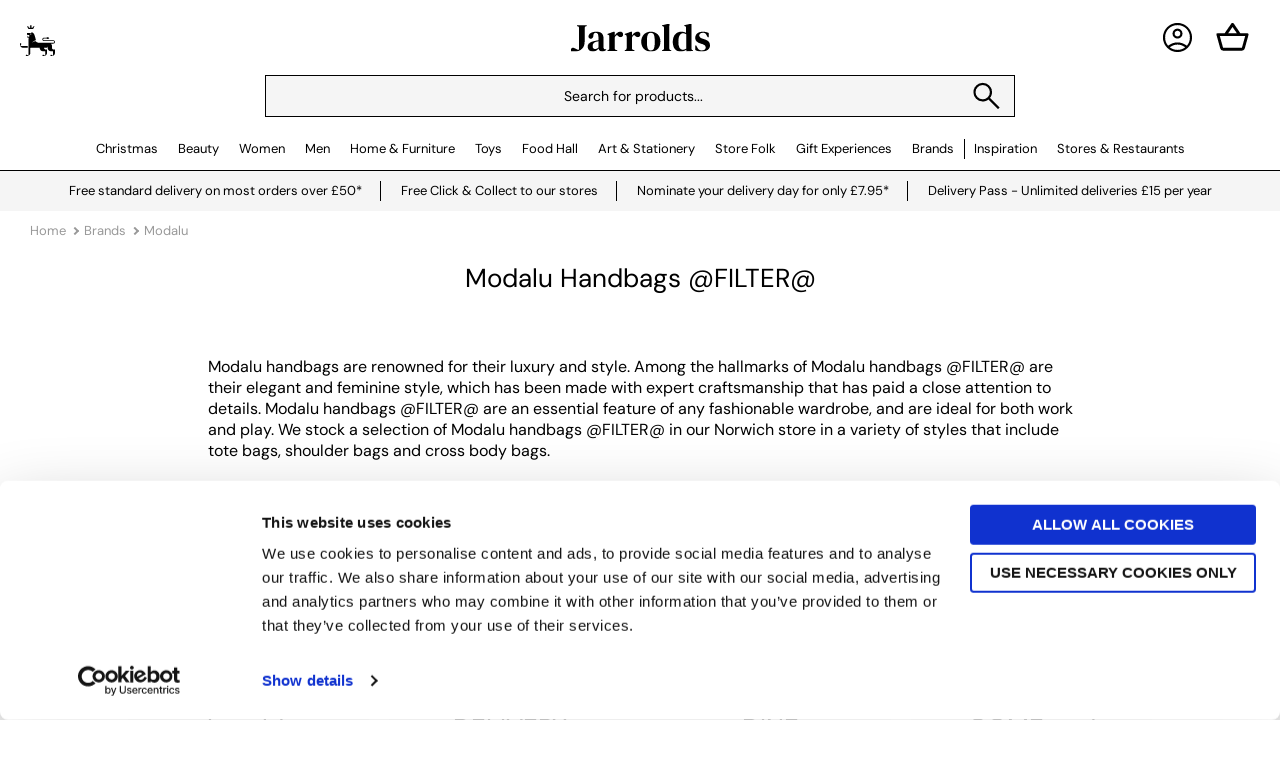

--- FILE ---
content_type: text/html; charset=utf-8
request_url: https://www.jarrolds.co.uk/brands/modalu
body_size: 16643
content:
<!DOCTYPE html>
<html lang="en">
<head>
	
	<meta charset="utf-8" />
	<meta name="viewport" content="width=device-width, initial-scale=1.0, minimum-scale=1.0" />
	<link rel="dns-prefetch preconnect" href="https://cdn.jarrolds.co.uk" crossorigin>
	<link rel="dns-prefetch preconnect" href="https://titan.diven.do">
	<link rel="preconnect" href="https://fonts.googleapis.com">
	<link rel="preconnect" href="https://fonts.gstatic.com" crossorigin>
	<link rel="dns-prefetch" href="https://www.googletagmanager.com">
	<link rel="dns-prefetch" href="https://www.google-analytics.com">
	<link rel="icon" type="image/x-icon" href="https://cdn.jarrolds.co.uk/ui/icons/favicon.ico">
	<link rel="apple-touch-icon" sizes="180x180" href="https://cdn.jarrolds.co.uk/ui/icons/apple-touch-icon.png">
	<link rel="icon" type="image/png" sizes="32x32" href="https://cdn.jarrolds.co.uk/ui/icons/favicon-32x32.png">
	<link rel="icon" type="image/png" sizes="16x16" href="https://cdn.jarrolds.co.uk/ui/icons/favicon-16x16.png">
	<link rel="manifest" href="/site.webmanifest">
	<link rel="mask-icon" href="https://cdn.jarrolds.co.uk/ui/icons/safari-pinned-tab.svg" color="#000000">
	<link rel="shortcut icon" href="https://cdn.jarrolds.co.uk/ui/icons/favicon.ico">
	<meta name="msapplication-TileColor" content="#da532c">
	<meta name="msapplication-config" content="/browserconfig.xml">
	<meta name="theme-color" content="#ffffff">
	<script async src="https://www.googletagmanager.com/gtag/js?id=AW-1013925768"></script>
	<script>
		window.dataLayer = window.dataLayer || [];
		function gtag(){dataLayer.push(arguments);}
		gtag('js', new Date());
		gtag('config', 'AW-1013925768');
	</script>


	<link rel="preload" as="style" href="https://cdn.jarrolds.co.uk/critical$8de282f95d05148.css" />
<meta name="revised" content="2018-01-25T10:47:25.6820000+00:00" />
<meta name="robots" content="index,follow" />
<title>Modalu Handbags  | Jarrolds Norwich Norfolk</title>
<meta name="description" content="Buy Modalu Handbags  at Jarrolds Department Store. Free UK Delivery on Orders of &pound;50" />
<meta name="keywords" content="Modalu Handbags Norwich Norfolk UK Jarrold" />
<link rel="canonical" href="https://www.jarrolds.co.uk/brands/modalu" />
<meta property="og:site_name" content="Jarrolds" />
<meta property="og:title" content="Modalu Handbags  | Jarrolds Norwich Norfolk" />
<meta property="og:description" content="Buy Modalu Handbags  at Jarrolds Department Store. Free UK Delivery on Orders of &pound;50" />
<meta property="og:url" content="https://www.jarrolds.co.uk/brands/modalu" />
<script>const waitfor=n=>{let t=function(o,i,$){100==$?i():void 0!==window[n]?o():setTimeout(function(){t(o,i,$+1)},100)};return new Promise(function(n,o){t(n,o,1)})};</script>
<link rel="stylesheet" type="text/css" href="https://cdn.jarrolds.co.uk/critical$8de282f95d05148.css" />
<link rel="stylesheet" type="text/css" as="style" media="print" href="https://cdn.jarrolds.co.uk/deferred$8de282f95d05148.css" onload="this.onload=null;this.removeAttribute('media');" /><noscript><link rel="stylesheet" type="text/css" href="https://cdn.jarrolds.co.uk/deferred$8de282f95d05148.css" /></noscript>
<link rel="stylesheet" type="text/css" media="only screen and (min-width: 820px) and (max-width: 991px)" href="https://cdn.jarrolds.co.uk/tablet$8de282f95d05148.css" />
<link rel="stylesheet" type="text/css" media="only screen and (min-width: 992px)" href="https://cdn.jarrolds.co.uk/desktop$8de282f95d05148.css" />
<script type="application/ld+json">{"@context":"https://schema.org","@graph":[{"@type":"WebSite","url":"https://www.jarrolds.co.uk","name":"Jarrolds","potentialAction":{"@type":"SearchAction","target":"https://www.jarrolds.co.uk/search?term={search_term_string}","query-input":"required name=search_term_string"}},{"@type":"WebPage","url":"https://www.jarrolds.co.uk/brands/modalu","name":"Modalu","inLanguage":"en-gb","dateModified":"2018-01-25T10:47:25.682+00:00","description":"Buy Modalu Handbags  at Jarrolds Department Store. Free UK Delivery on Orders of &pound;50"}]}</script>
	<script>
    window.dataLayer = window.dataLayer || [];
</script>


    <script>
        (function (w, d, s, l, i) {
        w[l] = w[l] || []; w[l].push({
        'gtm.start':
        new Date().getTime(), event: 'gtm.js'
        }); var f = d.getElementsByTagName(s)[0],
        j = d.createElement(s), dl = l != 'dataLayer' ? '&l=' + l : ''; j.async = true; j.src =
        'https://www.googletagmanager.com/gtm.js?id=' + i + dl + '&gtm_auth=MFn59j95Z6TfuBg8I3IjdA&gtm_preview=env-2&gtm_cookies_win=x'; f.parentNode.insertBefore(j, f);
        })(window, document, 'script', 'dataLayer', 'GTM-NR6FLBT');
    </script>

</head>
<body class="preload" data-page="">
	

    <noscript><iframe src="https://www.googletagmanager.com/ns.html?id=GTM-NR6FLBT&gtm_auth=MFn59j95Z6TfuBg8I3IjdA&gtm_preview=env-2&gtm_cookies_win=x" height="0" width="0" style="display:none;visibility:hidden"></iframe></noscript>

	<div id="site">
		<div id="page">
			
<header id="head">
	<div class="flex">
		<nav class="nav">
			<label for="xsnavt">
				<svg focusable="false" role="presentation" viewBox="0 0 48 48">
					<path d="M6 36v-3h36v3Zm0-10.5v-3h36v3ZM6 15v-3h36v3Z" />
				</svg>
			</label>
			<a href="/loyalty" title="Jarrolds Loyalty">
				<svg focusable="false" role="presentation" viewBox="0 0 288.8 254.1">
					<path d="M106.3 13.9c.6 4.5-1.3 7.7-4.9 8.6-3.4.9-6.8-.9-8-4.2-1.4-3.7.2-6.7 5-9.2C95.2 6 92 3 89 .1c-3 2.9-6.2 6-9.5 9.1.6.2 1 .4 1.3.5 3.3 1.3 5 5 3.9 8.4-1.1 3.3-4.7 5.3-8.1 4.5-3.4-.8-5.6-4.2-5-7.6.2-.8-.2-1.1-.8-1.3-4.1-1.5-8.1-3-12.2-4.5-.3-.1-.6-.2-1.1-.3l.4.8c3.6 7.1 7.2 14.2 10.7 21.4.4.8.9.8 1.6.8h37.6c1 0 1.5-.3 2-1.2 3.5-7.1 7.1-14.1 10.6-21.2 0-.2.1-.4.2-.8-4.9 1.8-9.5 3.5-14.2 5.2M94.5 74.4s-2.2-3.2-6.6-3.2-6.6 3.2-6.6 3.2 2.2 3.2 6.6 3.2 6.6-3.2 6.6-3.2m184.7 126.8h9.1v25c0 9.1-1.9 15.1-7.4 20.5-5.9 5.8-11.9 7.3-21 7.3h-8.3v-4.3c0-2.3.5-3.8 2.3-5 1.5-1 3.9-1.1 5.7-.3 3.2 1.5 7.4 3.6 9.7 4.7 1.3.6 2.3.6 3 0 .6-.5.9-1.2.9-2.4v-31.5h-15.1c-8.8 0-16.2-1.9-22.7-8.6-5-5.1-7.7-12.1-7.7-21v-9.5c-2.7 2-4.6 5.7-5.1 10.5h-24.2c.2 4.1 1.3 7.6 3.9 10.4 2.9 3.2 6.2 4 11.4 4.1h9.1v25c0 9.1-1.9 15.1-7.4 20.5-5.9 5.8-11.9 7.3-21 7.3h-8.3v-4.3c0-2.3.5-3.8 2.3-5 1.5-1 3.9-1.1 5.7-.3 3.2 1.5 7.4 3.6 9.7 4.7 1.3.6 2.3.6 3 0 .6-.5.9-1.2.9-2.4v-31.5h-15.1c-8.8 0-16.2-1.9-22.7-8.6-4.8-4.9-7.5-11.6-7.7-20H90.9c-2.1 0-3.4.4-4.4 1.5-1.1 1.1-1.4 2.4-1.4 4.3v33.8c0 9.1-1.9 15.1-7.4 20.5-5.9 5.8-11.9 7.3-21 7.3h-8.3v-4.3c0-2.3.5-3.8 2.3-5 1.5-1 3.9-1.1 5.7-.3 3.2 1.5 7.4 3.6 9.7 4.7 1.3.6 2.3.6 3 0 .6-.5.9-1.2.9-2.4V118.4c.2-8 1.4-10.7 5.7-14.2H65.4c-3.6 0-6.4-2.9-6.4-6.4s2.1-5.5 4.8-6.2c1 2.9 3.7 4.9 6.9 4.9s7.3-3.3 7.3-7.3-3.3-7.3-7.3-7.3-5.3 1.6-6.5 4c0 .1-.2.3-.2.5h-.5v-5.3c-2 0-3.7-.6-4.8-1.7-1.1-1.1-1.7-2.6-1.7-5v-9.2h35l2.9-5.1c7 0 12.7 3.3 16.5 7.3 5.1 5.3 8.7 13.4 11 22.5l9.3 34.6c-13.3 2.8-24.8 10.6-32.3 21.4 7.4-7.3 17-12.5 27.8-14.4 7.6 8.3 18.3 13.8 30.4 14.4H275c4.6 0 7.8-2.8 7.8-7.3s-3.3-7.3-7.8-7.3h-76.5c-8.3 0-14.2-5.9-14.2-13.7s5.9-13.7 14.2-13.7H219c.7-.6 1.4-1.1 2.2-1.6.4-.2.8-.5 1.2-.7.4-.2.8-.4 1.2-.5h.1c.4-.1.7-.3 1.1-.4h.2c.4-.1.8-.2 1.3-.3h.1c.4 0 .7-.1 1.1-.2h1.6c5.5 0 10.2 2.8 13 7.1-1.2 1.9-2.8 3.5-4.7 4.7-2.4 1.5-5.3 2.4-8.3 2.4h-1.6c-.4 0-.8 0-1.1-.2h-.2c-.4 0-.8-.2-1.3-.3h-.2c-.4-.1-.7-.2-1.1-.4h-.1c-.8-.3-1.6-.7-2.4-1.2-.8-.5-1.5-1-2.2-1.6h-20.5c-4.5 0-7.8 2.8-7.8 7.3s3.2 7.3 7.8 7.3h76.5c8.3 0 14.2 5.9 14.2 13.7s-5.9 13.7-14.2 13.7h-20.4c7.3 6.3 9.7 12.9 9.7 23.5v8.9c0 5 .9 9.2 3.9 12.4 2.9 3.2 6.2 4 11.4 4.1M63.2 171.7H7.4c-1.3 0-2-.3-2.4-.9-.5-.8-.6-1.8 0-3 1.1-2.3 3.2-6.6 4.7-9.7.9-1.8.8-4.2-.3-5.7-1.2-1.8-2.8-2.3-5-2.3H0v8.3c0 9.2 1.5 15.2 7.4 21 5.5 5.5 11.4 7.4 20.5 7.4h35.3v-15.1Z" />
				</svg>
			</a>
		</nav>
		<a id="logo" href="/"><strong>Jarrolds</strong></a>
		<nav id="toolbar">
			
			<a href="/my-account" class="md">
				<svg focusable="false" role="presentation" viewBox="0 0 48 48">
					<path d="M11.1 35.25q3.15-2.2 6.25-3.375Q20.45 30.7 24 30.7q3.55 0 6.675 1.175t6.275 3.375q2.2-2.7 3.125-5.45Q41 27.05 41 24q0-7.25-4.875-12.125T24 7q-7.25 0-12.125 4.875T7 24q0 3.05.95 5.8t3.15 5.45ZM24 25.5q-2.9 0-4.875-1.975T17.15 18.65q0-2.9 1.975-4.875T24 11.8q2.9 0 4.875 1.975t1.975 4.875q0 2.9-1.975 4.875T24 25.5ZM24 44q-4.1 0-7.75-1.575-3.65-1.575-6.375-4.3-2.725-2.725-4.3-6.375Q4 28.1 4 24q0-4.15 1.575-7.775t4.3-6.35q2.725-2.725 6.375-4.3Q19.9 4 24 4q4.15 0 7.775 1.575t6.35 4.3q2.725 2.725 4.3 6.35Q44 19.85 44 24q0 4.1-1.575 7.75-1.575 3.65-4.3 6.375-2.725 2.725-6.35 4.3Q28.15 44 24 44Zm0-3q2.75 0 5.375-.8t5.175-2.8q-2.55-1.8-5.2-2.75-2.65-.95-5.35-.95-2.7 0-5.35.95-2.65.95-5.2 2.75 2.55 2 5.175 2.8Q21.25 41 24 41Zm0-18.5q1.7 0 2.775-1.075t1.075-2.775q0-1.7-1.075-2.775T24 14.8q-1.7 0-2.775 1.075T20.15 18.65q0 1.7 1.075 2.775T24 22.5Zm0-3.85Zm0 18.7Z" />
				</svg>
			</a>
			<a href="/basket" title="Your Basket">
				<svg focusable="false" role="presentation" viewBox="0 0 24 24">
					<defs>
						<clipPath id="b">
							<use xlink:href="#a" />
						</clipPath>
						<path d="M24 0v24H0V0h24Z" id="a" />
					</defs>
					<g clip-path="url(#b)">
						<path d="M24 0v24H0V0h24Z" fill="none" />
						<path d="M12.027 2a1 1 0 0 0-.822.432L6.668 9H2.002a1.001 1.001 0 0 0-.967 1.266l2.56 9.265A2.007 2.007 0 0 0 5.524 21h12.954c.896 0 1.687-.604 1.925-1.467l2.56-9.265c.084-.301.02-.625-.167-.873A1.003 1.003 0 0 0 21.998 9H17.34l-4.486-6.564A1 1 0 0 0 12.03 2h-.004Zm-.004 2.766L14.916 9H9.098l2.925-4.234ZM3.314 11h17.371l-2.21 8H5.523l-2.209-8Z" fill-rule="evenodd" />
					</g>
				</svg>
				<ins tu="cart-count"></ins>
			</a>
		</nav>
	</div>
	
		<div class="search-bar page-width">
			<form class="search-form" method="get" action="/search">
				<input id="search" type="search" name="term" required placeholder="Search for products..." />
				<label for="search">
					<svg focusable="false" role="presentation" viewBox="0 0 48 48">
						<path d="M39.8 41.95 26.65 28.8q-1.5 1.3-3.5 2.025-2 .725-4.25.725-5.4 0-9.15-3.75T6 18.75q0-5.3 3.75-9.05 3.75-3.75 9.1-3.75 5.3 0 9.025 3.75 3.725 3.75 3.725 9.05 0 2.15-.7 4.15-.7 2-2.1 3.75L42 39.75Zm-20.95-13.4q4.05 0 6.9-2.875Q28.6 22.8 28.6 18.75t-2.85-6.925Q22.9 8.95 18.85 8.95q-4.1 0-6.975 2.875T9 18.75q0 4.05 2.875 6.925t6.975 2.875Z" />
					</svg>
				</label>
			</form>
		</div>
		<nav>
    <div class="nav">
        <ul>
                <li class="">
    <a href="/departments/christmas">Christmas</a>
        <div class="mega">
            <div class="page-width">
                <div class="cols">
                        <div><p><strong class="h4"><a href="/departments/christmas">Christmas at Jarrolds</a></strong></p>
<ul>
<li><a href="/guides-and-articles/christmas-market">Store Folk Festive Pop-ups</a></li>
<li><a href="/departments/christmas/events">Christmas Events &amp; Workshops</a></li>
<li><a href="/concierge">Concierge </a></li>
<li><a href="/guides-and-articles/news/jarrolds-experience-package-gift-cards">Gift Experiences</a></li>
<li><a href="/personal-styling">Personal Stylists</a></li>
<li><a href="/departments/christmas/gift-guide">Christmas Gift Guide</a></li>
<li><a href="/departments/christmas/father-christmas-grotto-opening-times">Book Father Christmas</a></li>
</ul></div>
                        <div><p><strong class="h4"><a href="/departments/christmas">Hand Picked Gifts</a></strong></p>
<ul>
<li><a href="/departments/christmas/gifts-for-foodies">Tasty Delights</a></li>
<li><a href="/departments/christmas/the-gift-of-beauty">Beauty Delights</a></li>
<li><a href="/departments/christmas/gift-ideas-for-her">Gift for Her</a></li>
<li><a href="/departments/christmas/gift-ideas-for-him">Gift for Him</a></li>
<li><a href="/departments/christmas/gift-ideas-for-kids">Gift for the Kids</a></li>
<li><a href="/departments/christmas/gift-ideas-for-home">Gift for the Home</a></li>
<li><a href="/departments/the-deli/gift-hampers">Gift Hampers</a></li>
<li><a href="/departments/gifts/advent-calendars">Advent Calendars</a></li>
</ul></div>
                </div>
            </div>
        </div>
</li>
                <li class="">
    <a href="/departments/beauty">Beauty</a>
        <div class="mega">
            <div class="page-width">
                <div class="cols">
                        <div><p><strong class="h4"><a href="/departments/beauty">Beauty by Category</a></strong></p>
<ul>
<li><strong><a href="/departments/beauty/make-up">Make Up</a></strong></li>
<li><a href="/departments/beauty/make-up/face">Face</a></li>
<li><a href="/departments/beauty/make-up/eyes">Eyes</a></li>
<li><a href="/departments/beauty/make-up/lips">Lips</a></li>
<li><a href="/departments/beauty/make-up">Shop all Make Up</a></li>
</ul>
<ul>
<li><strong><a href="/departments/beauty/fragrances">Fragrances</a></strong></li>
<li><a href="/departments/beauty/fragrances/womens-fragrance">Women's Fragrance</a></li>
<li><a href="/departments/beauty/fragrances/mens-fragrance">Men's Fragrance&nbsp;</a></li>
</ul>
<ul>
<li><strong><a href="/departments/beauty/skin-care">Skin Care</a></strong></li>
<li><a href="/departments/beauty/skin-care/cleansers">Cleansers</a></li>
<li><a href="/departments/beauty/skin-care/moisturiser">Moisturisers</a><a href="/departments/beauty/skin-care/serums">Serums</a></li>
<li><a href="/departments/beauty/skin-care">Shop all Skin Care</a></li>
</ul>
<ul>
<li><strong><a href="/departments/beauty/bath-and-body">Bath &amp; Body</a></strong></li>
<li><a href="/departments/beauty/bath-and-body/body-lotions$8cremes-and-oils">Body Care</a></li>
<li><a href="/departments/beauty/bath-and-body/shower-and-bath-gels">Bath &amp; Shower Gels</a></li>
<li><a href="/departments/beauty/bath-and-body/hand-wash-and-lotions">Hand Care&nbsp;</a></li>
<li><a href="/departments/beauty/bath-and-body">Shop all Bath &amp; Body</a></li>
</ul></div>
                        <div><ul>
<li><strong><a href="/departments/beauty/mens-grooming">Men's Grooming</a></strong></li>
<li><a href="/departments/beauty/mens-grooming/skin-care">Skin Care</a></li>
<li><a href="/departments/beauty/mens-grooming/beard-grooming">Beard Grooming</a></li>
<li><a href="/departments/beauty/mens-grooming/shaving">Shaving</a></li>
<li><a href="/departments/beauty/mens-grooming">Shop all Men's Grooming</a></li>
</ul>
<p><strong class="h4"><a href="/departments/beauty">More Beauty Categories</a></strong></p>
<ul>
<li><a href="/departments/beauty/hair-care">Hair Care</a></li>
<li><a href="/departments/beauty/make-up-and-wash-bags">Make Up &amp; Wash Bags</a></li>
<li><a href="/departments/house-and-home/home-accessories/candles-and-home-fragrances">Candles &amp; Diffusers</a></li>
</ul>
<p><strong class="h4"><a href="/departments/beauty">Discover</a></strong></p>
<ul>
<li><a href="/departments/beauty/gifts">Beauty Gift Sets</a></li>
<li><a href="/departments/beauty/new-in-beauty">New In Beauty</a></li>
<li><a href="/departments/beauty/beauty-bestsellers">Beauty Bestsellers</a></li>
<li><a href="/departments/beauty/mini-and-travel-size-beauty">Mini &amp; Travel Size Beauty</a></li>
<li><a href="/departments/beauty/beauty-refills">Beauty Refills</a></li>
<li><a href="/departments/house-and-home/bathroom/home-spa-and-well-being">Home Spa Essentials</a></li>
</ul></div>
                        <div><p><strong class="h4">Popular Beauty Brands</strong></p>
<ul>
<li><a href="/brands/aveda">Aveda</a></li>
<li><a href="/brands/bobbi-brown">Bobbi Brown</a></li>
<li><a href="/brands/caudalie">Caudalie</a></li>
<li><a href="/brands/charlotte-tilbury">Charlotte Tilbury</a></li>
<li><a href="/brands/clarins">Clarins</a></li>
<li><a href="/brands/clinique">Clinique</a></li>
<li><a href="/brands/estee-lauder">Est&eacute;e Lauder</a></li>
<li><a href="/brands/jo-malone-london">Jo Malone London</a></li>
<li><a href="/brands/la-mer">La Mer</a></li>
<li><a href="/brands/laura-mercier">Laura Mercier</a></li>
<li><a href="/brands/lancome">Lanc&ocirc;me</a></li>
<li><a href="/brands/mac">M&middot;A&middot;C</a></li>
<li><a href="/brands/maison-margiela">Maison Margiela</a></li>
<li><a href="/brands/molton-brown">Molton Brown</a></li>
<li><a href="/brands/nars">NARS</a></li>
<li><a href="/brands/penhaligons">Penhaligon's</a></li>
<li><a href="/brands/tom-ford">Tom Ford</a></li>
<li><a href="/brands/ysl">YSL</a></li>
<li><a href="/departments/beauty#beautybrands">View all Beauty Brands</a></li>
</ul></div>
                        <div><p><strong class="h4">In-store Services</strong></p>
<ul>
<li><a href="/our-stores/jarrolds-department-store/the-retreat">The Retreat Beauty Rooms</a></li>
<li><a href="/instore-services/beauty-counter-service-menu">Beauty Counter Service Menu</a></li>
<li><a href="/our-stores/jarrolds-department-store/sana-brow-studio">Sana Brow Studio</a></li>
</ul>
<p><strong class="h4">New Beauty Brands</strong></p>
<ul>
<li><a href="/brands/floral-street">Floral Street</a></li>
<li><a href="/brands/parfums-de-marly">Parfums de Marly</a></li>
<li><a href="/brands/versace">Versace Fragrance</a></li>
</ul>
<p><strong class="h4">In-store Brands</strong></p>
<ul>
<li><a href="/brands/chanel">Chanel</a></li>
<li><a href="/brands/dior">Dior</a></li>
<li><a href="/brands/trinny-london">Trinny London</a></li>
</ul>
<p><strong class="h4">Beauty Inspiration</strong></p>
<ul>
<li><a href="/guides-and-articles/beauty">All Beauty Guides &amp; Articles</a></li>
<li>&nbsp;</li>
</ul></div>
                </div>
            </div>
        </div>
</li>
                <li class="">
    <a href="/departments/womens-fashion">Women</a>
        <div class="mega">
            <div class="page-width">
                <div class="cols">
                        <div><p><strong class="h4"><a href="/departments/womens-fashion">Fashion by Category</a></strong></p>
<ul>
<li><a href="/departments/womens-fashion/new-in-womens-fashion">New In Women's Fashion</a></li>
<li><a href="/departments/womens-fashion/coats-and-jackets">Coats &amp; Jackets</a> <a href="/departments/womens-fashion/knitwear">Knitwear</a> <a href="/departments/womens-fashion/dresses">Dresses</a><a href="/departments/womens-fashion/tops">Tops</a><a href="/departments/womens-fashion/trousers-and-shorts">Trousers &amp; Shorts</a><a href="/departments/womens-fashion/jeans">Jeans</a><a href="/departments/womens-fashion/skirts">Skirts</a><a href="/departments/womens-fashion/jumpsuits-$4-playsuits">Jumpsuits &amp; Playsuits</a><a href="/departments/womens-fashion/sweatshirts-and-hoodies">Sweatshirts &amp; Hoodies</a><a href="/departments/womens-fashion/knitwear">Knitwear</a><a href="/departments/womens-fashion/coats-and-jackets">Coats &amp; Jackets</a></li>
<li><a href="/departments/womens-fashion/maternity-and-nursing">Maternity &amp; Nursing</a></li>
<li><a href="/departments/womens-fashion/fashion-friendly">Responsible Fashion</a></li>
</ul>
<p><strong class="h4">Handbags &amp; Accessories</strong></p>
<ul>
<li><a href="/departments/womens-fashion/handbags-and-purses">Handbags &amp; Purses</a></li>
<li><a href="/departments/womens-fashion/shoes-and-boots">Shoes &amp; Boots</a></li>
<li><a href="/departments/womens-fashion/jewellery">Jewellery</a></li>
<li><a href="/departments/womens-fashion/accessories">Accessories</a></li>
</ul></div>
                        <div><p><strong class="h4"><a href="/departments/womens-fashion/lingerie">Lingerie</a></strong></p>
<ul>
<li><a href="/departments/womens-fashion/lingerie/bras">Bras</a></li>
<li><a href="/departments/womens-fashion/lingerie/briefs">Briefs</a></li>
<li><a href="/departments/womens-fashion/lingerie/chemises-and-slips">Chemises &amp; Slips</a></li>
<li><a href="/departments/womens-fashion/lingerie/shapewear">Shapewear</a></li>
<li><a href="/departments/womens-fashion/hosiery">Socks &amp; Hosiery</a></li>
<li>&nbsp;</li>
<li></li>
</ul>
<ul>
<li>&nbsp;</li>
</ul>
<p>&nbsp;</p></div>
                        <div><p><strong class="h4">Popular Fashion Brands</strong></p>
<ul>
<li><a href="/brands/allsaints#q=gender.female">AllSaints</a></li>
<li><a href="/brands/barbour#q=gender.female">Barbour</a></li>
<li><a href="/brands/coach">Coach</a></li>
<li><a href="/brands/free-people">Free People</a></li>
<li><a href="/brands/french-connection">French Connection</a></li>
<li><a href="/brands/gant#q=gender.female">GANT</a></li>
<li><a href="/brands/hobbs-london">Hobbs London</a></li>
<li><a href="/brands/kate-spade">Kate Spade New York</a></li>
<li><a href="/brands/longchamp">Longchamp</a></li>
<li><a href="/brands/l$3k$3-bennett">L.K. Bennett</a></li>
<li><a href="/brands/michael-kors/michael-kors-handbags">Michael Michael Kors</a></li>
<li><a href="/brands/mint-velvet">Mint Velvet</a></li>
<li><a href="/brands/phase-eight">Phase Eight</a></li>
<li><a href="/brands/radley">Radley</a></li>
<li><a href="/brands/reiss-womenswear">Reiss</a></li>
<li><a href="/brands/whistles">Whistles</a></li>
</ul></div>
                        <div><p><strong class="h4">In-store Services</strong></p>
<ul>
<li><a href="/personal-styling">Women's Style Service</a></li>
<li><a href="/departments/womens-fashion/lingerie/bra-fitting">Lingerie Fitting Service</a></li>
</ul>
<p><strong class="h4">Guides &amp; Articles</strong></p>
<ul>
<li><a href="/guides-and-articles/fashion/christmas-outfits">From a Hint of Glitter to full-on Sparkles: Dress your way this Christmas</a></li>
<li><a href="/guides-and-articles/concierge/autumn-winter-style-picks-with-our-concierge">Autumn/Winter Style Picks with our Concierge</a></li>
</ul></div>
                </div>
            </div>
        </div>
</li>
                <li class="">
    <a href="/departments/mens-fashion">Men</a>
        <div class="mega">
            <div class="page-width">
                <div class="cols">
                        <div><p><strong class="h4"><a href="/departments/mens-fashion">Fashion by Category</a></strong></p>
<ul>
<li><a href="/departments/mens-fashion/new-in-menswear">New In Menswear</a></li>
<li><a href="/departments/mens-fashion/coats-and-jackets">Coats &amp; Jackets</a></li>
<li><a href="/departments/mens-fashion/knitwear">Knitwear</a></li>
<li><a href="/departments/mens-fashion/sweatshirts-and-hoodies">Sweatshirts &amp; Hoodies</a></li>
<li><a href="/departments/mens-fashion/shirts">Shirts</a></li>
<li><a href="/departments/mens-fashion/polos-and-t-shirts">Polos &amp; T-Shirts</a></li>
<li><a href="/departments/mens-fashion/jeans">Jeans</a></li>
<li><a href="/departments/mens-fashion/trousers-and-shorts">Trousers &amp; Shorts</a></li>
<li><a href="/departments/mens-fashion/underwear">Underwear, Nightwear &amp; Socks</a></li>
<li><a href="/departments/mens-fashion/accessories">Accessories</a></li>
<li><a href="/departments/mens-fashion/shoes-and-footwear">Shoes &amp; Footwear</a></li>
<li><a href="/departments/mens-fashion/mens-watches">Men's Watches</a></li>
<li><a href="/departments/beauty/mens-grooming">Men's Grooming</a></li>
<li><a href="/departments/luggage">Luggage</a></li>
</ul></div>
                        <div><p><strong class="h4">Popular Fashion Brands</strong></p>
<ul>
<li><a href="/brands/allsaints#q=gender.male">AllSaints</a></li>
<li><a href="/brands/aubin">Aubin</a></li>
<li><a href="/brands/barbour#q=gender.male">Barbour</a></li>
<li><a href="/brands/barbour-international#q=gender.male">Barbour International</a></li>
<li><a href="/brands/fynch-hatton">Fynch-Hatton</a></li>
<li><a href="/brands/gant#q=gender.male">GANT</a></li>
<li><a href="/brands/koy-clothing">Koy Clothing</a></li>
<li><a href="/brands/loake">Loake</a></li>
<li><a href="/brands/reiss-menswear">REISS</a></li>
<li><a href="/brands/selected-homme">Selected Homme</a></li>
<li><a href="/brands/swole-panda">Swole Panda</a></li>
</ul>
<p class="MsoNormal">&nbsp;</p></div>
                </div>
            </div>
        </div>
</li>
                <li class="">
    <a href="/departments/house-and-home">Home & Furniture</a>
        <div class="mega">
            <div class="page-width">
                <div class="cols">
                        <div><p><strong class="h4"><a href="/departments/house-and-home/kitchen">Kitchen</a></strong></p>
<ul>
<li><a href="/departments/house-and-home/kitchen/kitchen-electrical/coffee-machines-and-accessories">Coffee Machines &amp; Accessories</a></li>
<li><a href="/departments/house-and-home/kitchen/kitchen-electrical/food-processors-and-mixers">Stand Mixers &amp; Food Processors</a></li>
<li><a href="/departments/house-and-home/kitchen/kitchen-electrical">Kitchen Electrical</a></li>
<li><a href="/departments/house-and-home/kitchen/cookware">Cookware</a></li>
<li><a href="/departments/house-and-home/kitchen">Shop all Kitchen</a></li>
</ul>
<p><strong class="h4"><a href="/departments/house-and-home/dining">Dining</a></strong></p>
<ul>
<li><a href="/departments/house-and-home/dining/tableware/plates">Plates</a></li>
<li><a href="/departments/house-and-home/dining/tableware/bowls">Bowls</a></li>
<li><a href="/departments/house-and-home/dining/tableware/mugs-and-cups">Mugs</a></li>
<li><a href="/departments/house-and-home/dining">Shop all Dining</a></li>
</ul>
<p><strong class="h4"><a href="/departments/house-and-home/home-accessories">Home Accessories</a></strong></p>
<ul>
<li><a href="/departments/house-and-home/home-accessories/vases-bowls-and-jugs">Vases, Bowls &amp; Jugs</a></li>
<li><a href="/departments/house-and-home/home-accessories/candles-and-home-fragrances">Candles &amp; Home Fragrance</a></li>
<li><a href="/departments/house-and-home/home-accessories/indoor-gardening-and-planters">Indoor Gardening &amp; Planters</a></li>
<li><a href="/departments/house-and-home/home-accessories/lighting">Lighting</a></li>
<li><a href="/departments/house-and-home/home-accessories/wallpaper">Wallpaper</a></li>
<li><a href="/departments/house-and-home/home-accessories">Shop all Home Accessories</a></li>
</ul></div>
                        <div><p><strong class="h4"><a href="/departments/house-and-home/bedroom">Bedroom</a></strong></p>
<ul>
<li><a href="/departments/house-and-home/bedroom/bed-linen">Duvet Covers &amp; Bedspreads</a></li>
<li><a href="/departments/house-and-home/bedroom/sheets-and-pillowcases">Sheets &amp; Pillowcases</a></li>
<li><a href="/departments/house-and-home/home-accessories/throws-and-blankets">Throws &amp; Blankets</a></li>
<li><a href="/departments/house-and-home/bedroom/duvets-and-quilts">Duvets &amp; Quilts</a></li>
<li><a href="/departments/house-and-home/bedroom/pillows">Pillows</a></li>
<li><a href="/departments/house-and-home/bedroom">Shop all bedroom</a></li>
</ul>
<p><strong class="h4"><a href="/departments/house-and-home/bathroom">Bathroom</a></strong></p>
<ul>
<li><a href="/departments/house-and-home/bathroom/towels">Towels</a></li>
<li><a href="/departments/house-and-home/bathroom/bathroom-accessories">Bathroom Accessories</a></li>
<li><a href="/departments/house-and-home/bathroom">Shop all Bathroom</a></li>
</ul>
<p><strong class="h4"><a href="/departments/house-and-home">More Home Departments</a></strong></p>
<ul>
<li><a href="/departments/furniture">Furniture</a></li>
<li><a href="/departments/furniture/outdoor-and-garden-furniture">Outdoor Living</a></li>
<li><a href="/departments/house-and-home/pet-care-and-accessories">Pet Care &amp; Accessories</a></li>
</ul></div>
                        <div><p><strong class="h4">Popular Brands</strong></p>
<ul>
<li><a href="/brands/cuisinart">Cuisinart</a></li>
<li><a href="/brands/dartington">Dartington Crystal</a></li>
<li><a href="/brands/delonghi">DeLonghi</a></li>
<li><a href="/brands/denby">Denby</a></li>
<li><a href="/brands/dualit">Dualit</a></li>
<li><a href="/brands/emma-bridgewater">Emma Bridgewater</a></li>
<li><a href="/brands/joseph-joseph">Joseph Joseph</a></li>
<li><a href="/brands/kitchenaid">KitchenAid</a></li>
<li><a href="/brands/kuhn-rikon">Kuhn Rikon</a></li>
<li><a href="/brands/laura-ashley-bedding">Laura Ashley</a></li>
<li><a href="/brands/le-creuset">Le Creuset</a></li>
<li><a href="/brands/morris-$4-co">Morris &amp; Co</a></li>
<li><a href="/brands/nespresso">Nespresso</a></li>
<li><a href="/brands/nkuku">Nkuku</a></li>
<li><a href="/brands/orla-kiely">Orla Kiely</a></li>
<li><a href="/brands/present-time">Present Time</a></li>
<li><a href="/brands/sage">Sage</a></li>
<li><a href="/brands/smeg">Smeg</a></li>
<li><a href="/brands/stellar">Stellar</a></li>
<li><a href="/brands/st-eval-candle-company">St Eval Candle Company</a></li>
</ul></div>
                        <div><p><strong class="h4"><a href="/guides-and-articles/home">Home Inspiration</a></strong></p>
<ul>
<li><a href="/guides-and-articles/home/sage-coffee-machines-our-essential-guide">Sage Coffee Machines: Our Essential Guide</a></li>
<li><a href="/guides-and-articles/home/new-piglet-in-bed">NEW: Piglet in Bed</a></li>
</ul></div>
                </div>
            </div>
        </div>
</li>
                <li class="">
    <a href="/departments/toys-and-hobbies">Toys</a>
        <div class="mega">
            <div class="page-width">
                <div class="cols">
                        <div><p><strong class="h4"><a href="/departments/toys-and-hobbies">Shop by Category</a></strong></p>
<ul>
<li><a href="/departments/toys-and-hobbies/construction-and-building">LEGO&reg; &amp; Building Toys</a></li>
<li><a href="/departments/toys-and-hobbies/soft-toys-and-puppets">Jellycat, Soft Toys &amp; Puppets</a></li>
<li><a href="/departments/toys-and-hobbies/action-figures-and-accessories">Action Figures &amp; Accessories</a></li>
<li><a href="/departments/toys-and-hobbies/animals-and-farm-toys">Animals &amp; Farm Toys</a></li>
<li><a href="/departments/toys-and-hobbies/board-and-party-games">Board &amp; Party Games</a></li>
<li><a href="/departments/toys-and-hobbies/cars$8-trains-$4-transport">Cars, Trains &amp; Transport</a></li>
<li><a href="/departments/childrens-fashion">Children's Clothing</a></li>
<li><a href="/departments/toys-and-hobbies/design-and-create">Design &amp; Create</a></li>
<li><a href="/departments/toys-and-hobbies/dolls-and-accessories">Dolls &amp; Accessories</a></li>
<li><a href="/departments/toys-and-hobbies/education-and-science">Education &amp; Science Toys</a></li>
<li><a href="/departments/toys-and-hobbies/jigsaw-puzzles">Jigsaw Puzzles</a></li>
<li><a href="/departments/toys-and-hobbies/outdoor-toys">Outdoor Toys &amp; Games</a></li>
<li><a href="/departments/toys-and-hobbies/pocket-money-toys">Pocket Money Toys</a></li>
<li><a href="/departments/toys-and-hobbies/preschool-and-infant">Pre-School &amp; Baby Toys</a></li>
<li><a href="/departments/toys-and-hobbies/toy-favourites">Toy Favourites</a></li>
<li><a href="/departments/toys-and-hobbies/toy-offers">Toy Offers</a></li>
</ul></div>
                        <div><p><strong class="h4">Popular Brands</strong></p>
<ul>
<li><a href="/brands/jellycat">Jellycat</a></li>
<li><a href="/brands/lego">LEGO&reg;</a></li>
<li><a href="/brands/steiff">Steiff</a></li>
<li><a class="cta" href="/brands/plus-plus">Plus Plus</a></li>
<li><a class="cta" href="/brands/bigjigs-toys">Bigjigs Toys</a></li>
<li><a class="cta" href="/brands/hippychick">Hippychick</a></li>
<li><a class="cta" href="/brands/john-adams">John Adams</a></li>
<li><a class="cta" href="/brands/ravensburger">Ravensburger</a></li>
<li><a href="/brands/schleich">Schleich</a></li>
</ul></div>
                        <div><p><strong class="h4">Toy Favourites</strong></p>
<ul>
<li><a href="/departments/toys-and-hobbies/toy-favourites/barbie">Barbie</a></li>
<li><a href="/departments/toys-and-hobbies/toy-favourites/disney">Disney</a></li>
<li><a href="/departments/toys-and-hobbies/toy-favourites/peppa-pig">Peppa Pig</a></li>
<li><a href="/departments/toys-and-hobbies/education-and-science">S.T.E.A.M</a></li>
<li><a href="/brands/sylvanian-families">Sylvanian Families</a></li>
</ul></div>
                        <div><p><strong class="h4">Inspiration</strong></p>
<ul>
<li><a href="/guides-and-articles/arts-and-toys/game-on-add-these-amazing-family-and-kids-games-to-your-collection">Family Board Games perfect for Christmas</a></li>
<li><a href="/guides-and-articles/arts-and-toys/jellycat-all-you-need-to-know">Jellycat: All You Need To Know</a></li>
<li><a href="/guides-and-articles/arts-and-toys/5-fun-and-easy-art-projects-that-will-keep-your-kids-busy-for-hours">5 Fun and Easy Art Projects for Kids</a></li>
</ul></div>
                </div>
            </div>
        </div>
</li>
                <li class="">
    <a href="/departments/the-deli">Food Hall</a>
        <div class="mega">
            <div class="page-width">
                <div class="cols">
                        <div><p><strong class="h4"><a href="/departments/the-deli">Shop by Category</a></strong></p>
<ul>
<li><a href="/departments/the-deli/gift-hampers">Gift Hampers</a></li>
<li><a href="/departments/the-deli/gift-hampers/build-your-own-hamper">Build Your Own Hamper</a></li>
<li><a href="/departments/the-deli/jarrolds-own-brand">Jarrolds Own Brand</a></li>
<li><a href="/departments/the-deli/alcoholic-drinks">Alcoholic Drinks</a></li>
<li><a href="/departments/the-deli/chocolate">Chocolate</a></li>
<li><a href="/departments/the-deli/local-foods">The Best of Local Produce</a></li>
<li><a href="/departments/the-deli/tea-and-coffee">Tea &amp; Coffee</a></li>
<li><a href="/departments/the-deli/jams-and-preserves">Jams &amp; Preserves</a></li>
<li><a href="/departments/the-deli/food-and-drink-gifts">Gifts</a></li>
<li><a href="/departments/the-deli/sweets-and-confectionery">Sweet Treats &amp; Confectionery</a></li>
<li><a href="/departments/the-deli/cakes-and-biscuits">Cakes &amp; Biscuits</a></li>
<li><a href="/departments/the-deli/condiments-and-sauces">Condiments &amp; Sauces</a></li>
<li><a href="/departments/the-deli/savoury-treats-and-snacks">Savoury Treats &amp; Snacks</a></li>
<li><a href="/departments/the-deli/fresh-food">Fresh Food</a></li>
<li><a href="/departments/the-deli/oils-and-vinegars">Oils &amp; Vinegars</a></li>
<li><a href="/departments/the-deli/soft-drinks">Soft Drinks</a></li>
<li><a href="/departments/the-deli/food-cupboard">Food Cupboard</a></li>
<li><a href="/departments/the-deli/free-from">Free From</a></li>
<li><a href="/corporate-hampers">Corporate Hampers</a></li>
</ul></div>
                        <div><p><strong class="h4">Local Food Hall Brands</strong></p>
<ul>
<li><a href="/departments/the-deli/view-local-brands">View More</a></li>
<li><a href="/brands/booja-booja">Booja Booja</a></li>
<li><a href="/brands/bullards-gin">Bullards Norfolk Gin</a></li>
<li><a href="/brands/black-shuck">Black Shuck</a></li>
<li><a href="/brands/chillis-galore">Chillis Galore</a></li>
<li><a href="/brands/gnaw">Gnaw</a></li>
<li><a href="/departments/the-deli/jarrolds-own-brand">Jarrolds Own Brand</a></li>
<li><a href="/brands/norfolk-gin">Norfolk Gin</a></li>
<li><a href="/brands/richard-bainbridge">Richard Bainbridge</a></li>
<li><a href="/brands/the-norfolk-cookie-company">The Norfolk Cookie Co.</a></li>
</ul>
<p><strong class="h4">Eat &amp; Drink in The Food Hall</strong></p>
<ul>
<li><a href="/departments/restaurants/the-exchange">The Exchange</a></li>
<li><a href="/departments/restaurants/the-wine-bars">The Wine Bars</a></li>
<li><a href="/departments/restaurants/the-coffee-bar">The Coffee Bar</a></li>
</ul></div>
                        <div><p><strong class="h4">Guides &amp; Articles</strong></p>
<ul>
<li><a href="/guides-and-articles/food/exploring-elegance-jarrolds-la-rose-sparkling-cuvee">Exploring Elegance: Jarrolds La Ros&eacute; Sparkling Cuv&eacute;e</a></li>
<li><a href="/guides-and-articles/food/jarrold-scone-recipe">How to bake the Jarrolds Scone</a></li>
<li><a href="/brands/norfolk-gin/norfolk-gin-cocktail-recipes">Make your own Norfolk Gin cocktails</a></li>
<li><a href="/guides-and-articles/food/farm-fresh-cheese-availiable-at-jarrolds">Farm Fresh in the Jarrolds Cheese Room</a></li>
<li><a href="/guides-and-articles/food/cocktail-recipe-the-english-distillery-old-fashioned">Cocktail Recipe: The English Distillery Old Fashioned</a></li>
<li><a href="/guides-and-articles/food/a-local-tipple-an-introduction-by-jarrolds-sommelier-vernon-banham">A Local Tipple with Jarrolds Sommelier Vernon Banham</a></li>
<li><a href="/guides-and-articles/food/proud-to-celebrate-norfolk-jarrolds-own-brand">Proud to celebrate Norfolk: Jarrolds' Own Brand</a></li>
<li><a href="/guides-and-articles/food/jarrolds-recipe-butternut-squash-and-amaretto-risotto">Jarrolds Recipe: Butternut Squash and Amaretto Risotto</a></li>
</ul></div>
                </div>
            </div>
        </div>
</li>
                <li class="">
    <a href="/departments/stationery">Art & Stationery</a>
        <div class="mega">
            <div class="page-width">
                <div class="cols">
                        <div><p><strong class="h4"><a href="/departments/stationery">Art &amp; Stationery</a></strong></p>
<ul>
<li><a href="/departments/stationery/craft-supplies">Craft Supplies</a></li>
<li><a href="/departments/stationery/diaries-and-calendars">Diaries &amp; Organisers</a></li>
<li><a href="/departments/stationery/drawing-and-writing">Drawing &amp; Writing</a></li>
<li><a href="/departments/stationery/gift-stationery">Gift Stationery &amp; Desk Accessories</a></li>
<li><a href="/departments/stationery/notebooks$8pads-and-forms">Notebooks &amp; Journals</a></li>
<li><a href="/departments/stationery/office-supplies-and-essentials">Office Supplies &amp; Desktop Essentials</a></li>
<li><a href="/departments/stationery/painting">Painting</a></li>
<li><a href="/departments/stationery">Shop all Art &amp; Stationery</a></li>
</ul></div>
                        <div><p><strong class="h4">Popular Brands</strong></p>
<ul>
<li><a href="/brands/caran-d'ache">Caran D'Arche</a></li>
<li><a href="/brands/derwent">Derwent</a></li>
<li><a href="/brands/faber-castell">Faber Castell</a></li>
<li><a href="/brands/good-tuesday">Good Tuesday</a></li>
<li><a href="/brands/lamy">Lamy</a></li>
<li><a href="/brands/leuchtturm1917">Leuchtturm1917</a></li>
<li><a href="/brands/locomocean">Locomocean</a></li>
<li><a href="/brands/midori-md-paper">Midori MD</a></li>
<li><a href="/brands/penco">Penco</a></li>
<li><a href="/brands/poet-and-painter">Poet and Painter</a></li>
<li><a href="/brands/pro-arte">Pro Arte</a></li>
<li><a href="/brands/semikolon">Semikolon</a></li>
<li><a href="/brands/toyo">Toyo</a></li>
</ul></div>
                </div>
            </div>
        </div>
</li>
                <li class="">
    <a href="/departments/store-folk">Store Folk</a>
        <div class="mega">
            <div class="page-width">
                <div class="cols">
                        <div><p><strong class="h4"><a href="/departments/store-folk">Store Folk</a></strong></p>
<ul>
<li><a href="/departments/store-folk/store-folk-brands">Shop Store Folk by Brand</a></li>
<li><a href="/departments/store-folk/candles-and-home-fragrance-by-store-folk">Candles &amp; Home Fragrance</a></li>
<li><a href="/departments/store-folk/home-accessories-by-store-folk">Home Accessories</a></li>
<li><a href="/departments/store-folk/art-and-sculpture-by-store-folk">Art &amp; Sculpture</a></li>
<li><a href="/departments/store-folk/food-and-drink-by-store-folk">Food &amp; Drink</a></li>
<li><a href="/departments/store-folk/stationery-by-store-folk">Stationery</a></li>
<li><a href="/departments/store-folk/beauty-by-store-folk">Beauty</a></li>
<li><a href="/departments/store-folk/jewellery-by-store-folk">Jewellery</a></li>
<li><a href="/departments/store-folk/womens-fashion-by-store-folk">Women's Fashion</a></li>
<li><a href="/departments/store-folk/kids-clothing-and-accessories-by-store-folk">Kids Clothing &amp; Accessories</a></li>
<li><a href="/departments/store-folk/pet-accessories-by-store-folk">Pet Accessories</a></li>
</ul></div>
                </div>
            </div>
        </div>
</li>
                <li class="">
    <a href="/departments/gifts">Gift Experiences</a>
        <div class="mega">
            <div class="page-width">
                <div class="cols">
                        <div><p><strong class="h4">Beauty Treatments</strong></p>
<ul>
<li><a href="/departments/gifts/gift-cards/escape-package-60-mins">Escape Package</a></li>
<li><a href="/departments/gifts/gift-cards/grown-alchemist-the-ultimate-grown-alchemist-experience">Grown Alchemist The Ultimate Grown Alchemist Experience</a></li>
<li><a href="/brands/jarrold/mother-$4-me-experience">Radiance for Two</a></li>
<li><a href="/departments/gifts/gift-cards/spoil-yourself-package-3-hours">Spoil Yourself Package</a></li>
</ul>
<p><strong class="h4">Food &amp; Drink</strong></p>
<ul>
<li><a href="/departments/gifts/gift-cards/jarrold-wine-bar">The Wine Bar Package</a></li>
<li><a href="/departments/gifts/gift-cards/the-bay">The Bay Package</a></li>
<li><a href="/departments/gifts/gift-cards/benji's-afternoon-tea-for-two">Benji's Afternoon Tea For Two Package</a></li>
<li><a href="/departments/gifts/gift-cards/sparkling-afternoon-tea-for-two">Benji's Sparkling Afternoon Tea For Two Package</a></li>
</ul>
<p><strong class="h4">Fashion</strong></p>
<ul>
<li><a href="/departments/gifts/gift-cards/personal-stylist-ladies-package">Women&rsquo;s Personal Stylist Package</a></li>
<li><a href="/departments/gifts/gift-cards/personal-stylist-mens-package">Men's Personal Stylist Package</a></li>
<li><a href="/guides-and-articles/news/jarrolds-experience-package-gift-cards">All Jarrolds Gift Experiences</a></li>
</ul></div>
                </div>
            </div>
        </div>
</li>
                <li class="">
    <a href="/brands">Brands</a>
        <div class="mega">
            <div class="page-width">
                <div class="cols">
                        <div><p><strong class="h4"><a href="/brands">Brands</a></strong></p>
<ul>
<li><a href="/brands/allsaints">AllSaints</a></li>
<li><a href="/brands/charlotte-tilbury">Charlotte Tilbury</a></li>
<li><a href="/brands/clarins">Clarins</a></li>
<li><a href="/brands/denby">Denby</a><a href="/brands/estee-lauder">Estee Lauder</a></li>
<li><a href="/brands/jellycat">Jellycat</a></li>
<li><a href="/brands/jo-malone-london">Jo Malone London</a></li>
<li><a href="/brands/kitchenaid">KitchenAid</a></li>
<li><a href="/brands/l$3k$3-bennett">L.K. Bennett</a></li>
<li><a href="/brands/la-mer">La Mer</a></li>
<li><a href="/brands/le-creuset">Le Creuset</a></li>
<li><a href="/brands/lego">LEGO&reg;</a></li>
<li><a href="/brands/longchamp">Longchamp</a></li>
<li><a href="/brands/mint-velvet">Mint Velvet</a></li>
<li><a href="/brands/molton-brown">Molton Brown</a></li>
<li><a href="/brands/penhaligons">Penhaligon's</a></li>
<li><a href="/brands/sage">Sage Appliances</a></li>
<li><a href="/brands/tom-ford">Tom Ford</a></li>
<li><a href="/brands">View All Brands</a></li>
</ul></div>
                </div>
            </div>
        </div>
</li>
                <li class="left-border">
    <a href="/guides-and-articles">Inspiration</a>
        <div class="mega">
            <div class="page-width">
                <div class="cols">
                        <div><p><strong class="h4"><a href="/guides-and-articles">Articles</a></strong></p>
<ul>
<li><a href="/guides-and-articles/fashion/christmas-outfits">From a Hint of Glitter to full-on Sparkles: Dress your way this Christmas</a></li>
<li><a href="/guides-and-articles/concierge/autumn-winter-style-picks-with-our-concierge">Autumn/Winter Style Picks with our Concierge</a></li>
<li><a href="/guides-and-articles/news/jarrolds-experience-package-gift-cards">Jarrolds new Gift Packages &amp; Experiences</a></li>
<li><a href="/guides-and-articles/beauty/a-beginners-guide-to-the-top-fragrance-families">A Beginner's Guide to the Top Fragrance Families</a></li>
<li><a href="/guides-and-articles/food/pre$9made-hampers-vs-build-your-own">Jarrolds Pre-made Hampers vs Jarrolds Build Your Own</a></li>
<li><a href="/guides-and-articles/food/jarrold-scone-recipe">Recipe | How to make the Jarrolds Scone</a></li>
<li><a href="/guides-and-articles/arts-and-toys/jellycat-all-you-need-to-know">Jellycat: All You Need To Know</a></li>
<li><a href="/guides-and-articles/arts-and-toys/what-is-the-best-paint-for-artists$8-find-the-right-paint-for-your-needs">What Is The Best Paint For Artists?</a></li>
<li><a href="/guides-and-articles/beauty/the-power-of-vitamin-c-skincare">The Power of Vitamin C in your Skincare Routine</a></li>
<li><a href="/guides-and-articles/home/home-le-creuset">Recipe | Jarrold loves...recipe ideas from Le Creuset</a></li>
<li><strong><a href="/guides-and-articles">All guides &amp; articles</a></strong></li>
</ul></div>
                        <div><p><strong class="h4"><a href="/events-diary/events-list">Events</a></strong></p>
<ul>
<li><a href="/events-diary/events-list/arts-and-crafts-winter-fair">North Norfolk Arts &amp; Crafts Winter Fair | Saturday 29 &amp; Sunday 30 November 2025</a></li>
<li><a href="/events-diary/events-list/jo-malone-london-x-bobbi-brown-christmas-masterclass">Jo Malone London X Bobbi Brown Christmas Masterclass | Wednesday 3 December 2025</a></li>
<li><a href="/events-diary/events-list/christmas-loyalty-evening">Christmas Loyalty Evening | Thursday 4 December 2025</a></li>
<li><a href="/events-diary/events-list/fresh-christmas-garland-workshop">Fresh Christmas Garland Workshop with Indra Jones from Wild Designs | Friday 5 December 2025</a></li>
<li><a href="/events-diary/events-list/arts-and-crafts-winter-fair">Community Carol Singing at Jarrolds Letheringsett | Friday 5 December 2025</a></li>
<li><a href="/events-diary/events-list/christmas-wreath-workshop">Christmas Wreath Workshop with Style and Bloom | Friday 5 December 2025</a></li>
<li><a href="/events-diary/events-list/coffee-to-cocktails-christmas">Coffee to cocktails with Bobbi Brown | Tuesday 9 December 2025</a></li>
<li><a href="/events-diary/events-list/caudalie-skin-scanner-event">Caudalie Skin Scanner Event | Wednesday 10 December 2025</a></li>
<li><a href="/events-diary/events-list/christmas-wreath-workshop-at-jarrolds-letheringsett">Christmas Wreath Workshop with Style and Bloom | Friday 12 December 2025</a></li>
<li><a href="/events-diary/events-list/living-christmas-wreath-workshop-with-fi$9be-flowers">LIVING Christmas wreath workshop with Fi-Be's flowers | Sunday 14 December 2025</a></li>
<li><a href="/events-diary/events-list/laura-mercier-masterclass-with-artist-jess-kohn">Laura Mercier Masterclass with Artist Jess Kohn | Thursday 18 December 2025</a></li>
<li><strong><a href="/events-diary/events-list">All events</a></strong></li>
</ul></div>
                </div>
            </div>
        </div>
</li>
                <li class="">
    <a href="/our-stores">Stores & Restaurants</a>
        <div class="mega">
            <div class="page-width">
                <div class="cols">
                        <div><p><strong class="h4"><a href="/our-stores">Stores</a></strong></p>
<ul>
<ul>
<ul>
<li><a href="/our-stores/jarrolds-department-store">Department Store</a></li>
<li><a href="/our-stores/jarrolds-letheringsett">Jarrolds Letheringsett</a></li>
<li><a href="/our-stores/art-$4-office-stationery">Art &amp; Stationery</a></li>
<li><a href="/our-stores/cromer">Jarrolds Cromer</a></li>
</ul>
</ul>
</ul>
<p><strong class="h4"><a href="/departments/restaurants">Restaurants</a></strong></p>
<ul>
<ul>
<ul>
<li><a href="/departments/restaurants/the-exchange">The Exchange</a></li>
<li><a href="/departments/restaurants/benjis-restaurant">Benji's</a></li>
<li><a href="/departments/restaurants/the-bay-seafood-and-wine-bar">The Bay</a></li>
<li><a href="/departments/restaurants/the-pantry-restaurant">The Pantry</a></li>
<li><a href="/departments/restaurants/the-coffee-bar">The Coffee Bar</a></li>
<li><a href="/departments/restaurants/the-wine-bars">The Wine Bars</a></li>
</ul>
</ul>
</ul>
<p><strong class="h4"><a href="/contact">Contact Us</a></strong></p>
<ul>
<ul>
<li><a href="/contact">Contact us now</a></li>
</ul>
</ul></div>
                </div>
            </div>
        </div>
</li>
        </ul>
        <div class="mega-bg"></div>
    </div>
</nav>


	
</header>

	<div id="benefits">
		<ul>
<li><a href="/about-jarrold/terms-and-conditions/delivery-details">Free standard delivery on most orders over &pound;50*</a></li>
<li><a href="/about-jarrold/terms-and-conditions/click-and-collect">Free Click &amp; Collect to our stores</a></li>
<li><a href="/about-jarrold/terms-and-conditions/delivery-details">Nominate your delivery day for only &pound;7.95*</a></li>
<li><a href="/delivery-pass">Delivery Pass - Unlimited deliveries &pound;15 per year</a></li>
</ul>
	</div>


			
				
					<nav class="crumbs"><ol><li><a href="/"><span>Home</span>
</a></li><li><a href="/brands"><span>Brands</span>
</a></li><li><span>Modalu</span>
</li></ol></nav>
				
			
			<div id="content" class="page-width">
				<article>
					<div class="dv-con dv-header-text" data-titan="55f9efa787bb38253c92e204">    <div class="carousel">
        <h1>Modalu Handbags @FILTER@</h1>
    </div>
</div>
<div class="dv-con dv-basic" data-titan="55f9efa787bb38253c92e206"><p>Modalu handbags are renowned for their luxury and style. Among the hallmarks of Modalu handbags @FILTER@ are their elegant and feminine style, which has been made with expert craftsmanship that has paid a close attention to details. Modalu handbags @FILTER@ are an essential feature of any fashionable wardrobe, and are ideal for both work and play. We stock a selection of Modalu handbags @FILTER@ in our Norwich store in a variety of styles that include tote bags, shoulder bags and cross body bags.</p></div>
					
				</article>
			</div>
			<footer id="valueprops">
    <div class="page-width">
        <h5 class="h2 center">Reasons to love Jarrolds...</h5>
        <div class="grid-wrap">
            <div class="colgrid">
                <div class="item wide md-quarter">
                    <div class="tile"><p style="text-align: center;"><a href="/loyalty"><svg xmlns="http://www.w3.org/2000/svg" viewBox="0 0 200 200" xml:space="preserve"> <path d="M75.4 28c.4 2.8-.8 4.8-3 5.3-2.1.6-4.2-.6-4.9-2.6-.9-2.3.1-4.1 3.1-5.7-2-1.9-3.9-3.8-5.8-5.6-1.9 1.8-3.8 3.7-5.9 5.6.4.1.6.2.8.3 2 .8 3.1 3.1 2.4 5.2-.7 2-2.9 3.3-5 2.8s-3.5-2.6-3.1-4.7c.1-.5-.1-.7-.6-.8-2.5-.9-5-1.9-7.5-2.8-.2-.1-.4-.1-.7-.2.1.2.2.4.2.5L52 38.5c.2.5.6.5 1 .5h23.2c.6 0 .9-.2 1.2-.7 2.2-4.4 4.4-8.7 6.5-13.1.1-.1.1-.2.1-.5-2.9 1.1-5.8 2.2-8.6 3.3M68.1 65.2s-1.4-2-4.1-2c-2.7 0-4.1 2-4.1 2s1.4 2 4.1 2c2.8.1 4.1-2 4.1-2M182 143.5h5.6V159c0 5.6-1.2 9.3-4.6 12.6-3.6 3.6-7.3 4.5-13 4.5h-5v-2.7c0-1.4.3-2.3 1.4-3.1.9-.6 2.4-.7 3.5-.2 2 .9 4.6 2.2 6 2.9.8.4 1.4.4 1.9 0 .4-.3.6-.7.6-1.5v-19.4H169c-5.4 0-10-1.2-14-5.3-3.1-3.1-4.8-7.5-4.8-13v-5.9c-1.7 1.2-2.8 3.5-3.1 6.5h-14.9c.1 2.6.8 4.8 2.4 6.4 1.8 2 3.8 2.5 7 2.5h5.6V159c0 5.6-1.2 9.3-4.6 12.6-3.6 3.6-7.3 4.5-13 4.5h-5.1v-2.7c0-1.4.3-2.3 1.4-3.1.9-.6 2.4-.7 3.5-.2 2 .9 4.6 2.2 6 2.9.8.4 1.4.4 1.9 0 .4-.3.6-.7.6-1.5v-19.4h-9.4c-5.4 0-10-1.2-14-5.3-3-3-4.6-7.2-4.8-12.3h-44c-1.3 0-2.1.2-2.7.9-.7.7-.9 1.5-.9 2.7V159c0 5.6-1.2 9.3-4.6 12.6-3.6 3.6-7.3 4.5-13 4.5h-5.1v-2.7c0-1.4.3-2.3 1.4-3.1.9-.6 2.4-.7 3.5-.2 2 .9 4.6 2.2 6 2.9.8.4 1.4.4 1.9 0 .4-.3.6-.7.6-1.5v-79c.1-4.9.9-6.6 3.5-8.8H50c-2.2 0-3.9-1.8-3.9-3.9 0-1.9 1.3-3.4 3-3.8.6 1.8 2.3 3 4.3 3 2.5 0 4.5-2 4.5-4.5s-2-4.5-4.5-4.5c-1.7 0-3.3 1-4 2.5-.1.1-.1.2-.1.3H49v-3.3c-1.2 0-2.3-.4-3-1-.7-.7-1-1.6-1-3.1v-5.7h21.6l1.8-3.1c4.3 0 7.8 2 10.2 4.5 3.1 3.3 5.4 8.3 6.8 13.9l5.7 21.3c-8.2 1.7-15.3 6.5-19.9 13.2 4.6-4.5 10.5-7.7 17.2-8.9 4.7 5.1 11.3 8.5 18.8 8.9.2 0 .3.1.5.1h71.9c2.8 0 4.8-1.7 4.8-4.5 0-2.7-2-4.5-4.8-4.5h-47.2c-5.1 0-8.8-3.6-8.8-8.5s3.6-8.5 8.8-8.5H145c.4-.4.9-.7 1.4-1 .2-.1.5-.3.7-.4.2-.1.5-.2.7-.3h.1c.2-.1.4-.2.7-.2.1 0 .1 0 .1-.1.2-.1.5-.1.8-.2h.1c.2-.1.4-.1.7-.1h.2c.2 0 .6-.1.8-.1 3.4 0 6.3 1.7 8 4.4-.7 1.2-1.7 2.2-2.9 2.9-1.5.9-3.3 1.5-5.1 1.5-.2 0-.6 0-.8-.1h-.2c-.2 0-.5-.1-.7-.1h-.1c-.2-.1-.5-.1-.8-.2-.1 0-.1 0-.1-.1-.2-.1-.4-.1-.7-.2h-.1c-.5-.2-1-.4-1.5-.7-.5-.3-.9-.6-1.4-1H132c-2.8 0-4.8 1.7-4.8 4.5s2 4.5 4.8 4.5h47.2c5.1 0 8.8 3.6 8.8 8.5 0 4.8-3.6 8.5-8.8 8.5h-12.6c4.5 3.9 6 8 6 14.5v5.5c0 3.1.6 5.7 2.4 7.7 1.8 1.7 3.9 2.2 7 2.2M48.7 125.3H14.3c-.8 0-1.2-.2-1.5-.6-.3-.5-.4-1.1 0-1.9.7-1.4 2-4.1 2.9-6 .6-1.1.5-2.6-.2-3.5-.7-1.1-1.7-1.4-3.1-1.4H9.8v5.1c0 5.7.9 9.4 4.6 13 3.4 3.4 7 4.6 12.6 4.6h21.8l-.1-9.3z"></path> </svg></a></p>
<h6 style="text-align: center;"><a href="/loyalty">Jarrolds<br>LOYALTY</a></h6>
<p style="text-align: center;">Join our free Loyalty Club to get special offers and a range of other&nbsp; exclusive benefits.</p>
<p style="text-align: center;"><a href="/loyalty">More about Jarrolds Loyalty</a></p></div>
                </div>
                <div class="item wide md-quarter">
                    <div class="tile"><p style="text-align: center;"><a href="/about-jarrold/terms-and-conditions/delivery-details"><svg xmlns="http://www.w3.org/2000/svg" viewBox="0 0 48 48"> <path d="M10.95 37.7q-2.05 0-3.5-1.45Q6 34.8 6 32.7H3.8V13.3q0-1.15.775-1.925Q5.35 10.6 6.5 10.6h26.3v7.1h3.95l7.45 10v5h-2.85q0 2.1-1.45 3.55-1.45 1.45-3.55 1.45-2.05 0-3.5-1.45-1.45-1.45-1.45-3.55H15.95q0 2.1-1.475 3.55Q13 37.7 10.95 37.7Zm.05-1.1q1.6 0 2.725-1.125T14.85 32.7q0-1.6-1.125-2.725T11 28.85q-1.65 0-2.775 1.125T7.1 32.7q0 1.65 1.125 2.775T11 36.6Zm-6.1-5h1.05q.3-1.55 1.75-2.7 1.45-1.15 3.25-1.15 1.7 0 3.2 1.125 1.5 1.125 1.8 2.725H31.7V11.7H6.5q-.6 0-1.1.5-.5.5-.5 1.1Zm31.5 5q1.6 0 2.725-1.125T40.25 32.7q0-1.6-1.125-2.725T36.4 28.85q-1.65 0-2.775 1.125T32.5 32.7q0 1.65 1.125 2.775T36.4 36.6Zm-3.6-9.1h9.95l-6.65-8.7h-3.3Zm-14.5-5.7Z"></path> </svg></a></p>
<h6 style="text-align: center;"><a href="/about-jarrold/terms-and-conditions/delivery-details">DELIVERY<br>to suit YOU</a></h6>
<p style="text-align: center;">We offer multiple options for you to choose from, with free delivery on most orders over &pound;50*</p>
<p style="text-align: center;"><a href="/about-jarrold/terms-and-conditions/delivery-details">Find our delivery options</a></p></div>
                </div>
                <div class="item wide md-quarter">
                    <div class="tile"><p style="text-align: center;"><a href="/departments/restaurants"><svg xmlns="http://www.w3.org/2000/svg" viewBox="0 -960 960 960"> <path d="M302.692-100v-362.615q-47.384-4.846-80.423-40.577-33.038-35.731-33.038-87.577V-860H220v269.231h82.692V-860h30.77v269.231h81.923V-860h30.769v269.231q0 51.846-33.038 87.577-33.039 35.731-79.654 40.577V-100h-30.77Zm375.77 0v-320h-95.77v-271.923q0-64.385 32.616-111.231 32.615-46.846 93.923-55.308V-100h-30.769Z"></path> </svg></a></p>
<h6 style="text-align: center;"><a href="/departments/restaurants">DINE<br>in store</a></h6>
<p style="text-align: center;">Discover restaurants, seafood, wine &amp; coffee bars plus our award winning Food Hall.</p>
<p style="text-align: center;"><a href="/departments/restaurants">More about our restaurants</a></p></div>
                </div>
                <div class="item wide md-quarter">
                    <div class="tile"><p style="text-align: center;"><a href="/about-jarrold"><svg xmlns="http://www.w3.org/2000/svg" viewBox="0 0 48 48"> <path d="M19.35 24.45v-7.5L24 13.9l4.65 3.05v7.5h-2.9v-4.5h-3.5v4.5Zm4.65 17q6.45-5.55 10.025-11.35t3.575-9.7q0-6.15-3.925-10.075Q29.75 6.4 24 6.4q-5.75 0-9.675 3.925Q10.4 14.25 10.4 20.4q0 3.9 3.6 9.7 3.6 5.8 10 11.35ZM24 43q-7.45-6.7-11.075-12.425Q9.3 24.85 9.3 20.4q0-6.9 4.45-11T24 5.3q5.8 0 10.25 4.1t4.45 11q0 4.45-3.625 10.175Q31.45 36.3 24 43Z"></path> </svg></a></p>
<h6 style="text-align: center;"><a href="/about-jarrold">COME and<br>VISIT us</a></h6>
<p style="text-align: center;">Visit beautiful Norwich Department store in the Heart of Norwich, or one of our branches in Norfolk</p>
<p style="text-align: center;"><a href="/our-stores">Discover our stores</a></p></div>
                </div>
            </div>
        </div>
    </div>
</footer>
			
    <footer id="foot" class="iv">
        <div class="page-width">
            <div class="colgridxs">
                <div class="md-quarter">
                    <div class="col"><p><strong>Shopping Online</strong></p>
<ul>
<li><a href="/about-jarrold/terms-and-conditions/delivery-details">Delivery details</a></li>
<li><a href="/about-jarrold/terms-and-conditions/returns-policy">Returns policy</a></li>
<li><a href="/about-jarrold/terms-and-conditions/click-and-collect">Click &amp; collect</a></li>
<li><a href="/about-jarrold/terms-and-conditions">Terms &amp; conditions</a></li>
<li><a href="/about-jarrold/terms-and-conditions/privacy-policy">Privacy policy</a></li>
<li><a href="/cookies-policy">Cookies policy</a></li>
<li><a href="/departments/gifts/gift-cards">Gift cards</a></li>
<li><a href="/departments/sale">Sale fashion and homewares</a></li>
</ul></div>
                </div>
                <div class="md-quarter">
                    <div class="col"><p><strong>Contact &amp; About Us</strong></p>
<ul>
<li><a href="/contact">Contact us</a></li>
<li><a href="/our-stores">Store information</a></li>
<li><a href="https://jarroldhelp.freshdesk.com/support/home" target="_blank" rel="noopener">Help centre &amp; FAQs</a></li>
<li><a href="/about-jarrold/">About us</a></li>
<li><a href="/brands">Our brands</a></li>
<li><a href="/about-jarrold/charities">Charities &amp; community</a></li>
<li><a href="/careers-at-jarrold">Careers &amp; vacancies</a></li>
<li><a href="/about-jarrold/environmental-impact">Environmental impact</a></li>
<li><a href="/contact/newsletter-signup">Newsletter sign up</a></li>
</ul></div>
                </div>
                <div class="md-quarter">
                    <div class="col"><p><strong>Services &amp; Inspiration</strong></p>
<ul>
<li><a href="/loyalty">Jarrolds Loyalty</a></li>
<li><a href="/instore-services/beauty-counter-service-menu">Beauty Counter Services</a></li>
<li><a href="/personal-styling">Fashion Stylists</a></li>
<li><a href="/departments/the-deli/gift-hampers/build-your-own-hamper">Build your own Hamper</a></li>
<li><a href="/our-stores/jarrolds-department-store/fred-olsen-travel">Fred. Olsen Travel Agents</a></li>
<li><a href="/instore-services">View all our instore services</a></li>
</ul></div>
                </div>
                <div class="md-quarter">
                    <div class="col"><p><strong>Experiences</strong></p>
<ul>
<li><a href="/guides-and-articles/news/jarrolds-experience-package-gift-cards">Gift Experiences</a></li>
<li><a href="/our-stores/jarrolds-department-store/the-retreat">The Retreat Beauty Rooms</a></li>
<li><a href="/departments/restaurants">Restaurants</a></li>
<li><a href="/events-diary/events-list">Events Diary</a></li>
</ul>
<p>&nbsp;</p>
<p></p></div>
                </div>
            </div>
            <div class="colgrid">
                <div class="md-third">
                    <div class="icons">
                        <a href="https://www.facebook.com/JarroldNorwich" class="facebook" rel="noopener" target="_blank">Facebook</a>
                        <a href="https://www.instagram.com/jarroldnorwich/" class="instagram" rel="noopener" target="_blank">Instagram</a>
                        <a href="https://www.tiktok.com/@jarrolds" class="tiktok" rel="noopener" target="_blank">TikTok</a>
                        <a href="https://uk.linkedin.com/company/jarroldsnorfolk" class="linkedin" rel="noopener" target="_blank">Linked In</a>
                    </div>
                </div>
                <div class="md-third push-one-third">
                    <div class="icons">
                        <span class="paypal"></span>
                        <span class="visa"></span>
                        <span class="mastercard"></span>
                        <span class="card"></span>
                    </div>
                </div>
                <div class="md-third pull-one-third">
                    <div class="legal"><p>&copy; Jarrolds 2025<br><a href="/about-jarrold/terms-and-conditions">Terms &amp; Conditions</a><span class="md inline">&nbsp;|&nbsp;</span><br class="xs"><a href="/about-jarrold/terms-and-conditions/delivery-details">Delivery Information</a></p></div>
                </div>
            </div>
        </div>
    </footer>
    <span id="scroll-top" class="hide"></span>
    <div class="sidebar hide">
        <input id="carttoggle" type="checkbox" />
        <label for="carttoggle"></label>
        <div id="carttray" side="right">
            <h3>Your Basket</h3>
            <label for="carttoggle" class="icon">
                <svg focusable="false" role="presentation" viewBox="0 0 48 48">
                    <path d="m12.45 37.65-2.1-2.1L21.9 24 10.35 12.45l2.1-2.1L24 21.9l11.55-11.55 2.1 2.1L26.1 24l11.55 11.55-2.1 2.1L24 26.1Z" />
                </svg>
            </label>
            <div class="inner">
                <div id="cart-contents"></div>
            </div>
            <footer>
                <div class="colgridxs">
                    <div class="half md-half">
                        <label class="button large fill" for="carttoggle">Keep Shopping</label>
                    </div>
                    <div class="half md-half">
                        <a class="button large primary fill" href="/basket">Checkout Now</a>
                    </div>
                </div>
                
            </footer>
        </div>
    </div>
    <div class="sidebar hide">
        <input id="xsnavt" type="checkbox" />
        <label for="xsnavt"></label>
        <div id="navxs" side="left">
            <label for="xsnavt" class="icon">
                <svg focusable="false" role="presentation" viewBox="0 0 48 48">
                    <path d="m12.45 37.65-2.1-2.1L21.9 24 10.35 12.45l2.1-2.1L24 21.9l11.55-11.55 2.1 2.1L26.1 24l11.55 11.55-2.1 2.1L24 26.1Z" />
                </svg>
            </label>
            <div class="inner noptop">
                <nav class="page-width">
    <div class="nav">
        <ul>
                <li class="">
    <a href="/departments/christmas">Christmas</a>
        <div class="mega">
            <div class="page-width">
                <div class="cols">
                        <div><p><strong class="h4"><a href="/departments/christmas">Christmas at Jarrolds</a></strong></p>
<ul>
<li><a href="/guides-and-articles/christmas-market">Store Folk Festive Pop-ups</a></li>
<li><a href="/departments/christmas/events">Christmas Events &amp; Workshops</a></li>
<li><a href="/concierge">Concierge </a></li>
<li><a href="/guides-and-articles/news/jarrolds-experience-package-gift-cards">Gift Experiences</a></li>
<li><a href="/personal-styling">Personal Stylists</a></li>
<li><a href="/departments/christmas/gift-guide">Christmas Gift Guide</a></li>
<li><a href="/departments/christmas/father-christmas-grotto-opening-times">Book Father Christmas</a></li>
</ul></div>
                        <div><p><strong class="h4"><a href="/departments/christmas">Hand Picked Gifts</a></strong></p>
<ul>
<li><a href="/departments/christmas/gifts-for-foodies">Tasty Delights</a></li>
<li><a href="/departments/christmas/the-gift-of-beauty">Beauty Delights</a></li>
<li><a href="/departments/christmas/gift-ideas-for-her">Gift for Her</a></li>
<li><a href="/departments/christmas/gift-ideas-for-him">Gift for Him</a></li>
<li><a href="/departments/christmas/gift-ideas-for-kids">Gift for the Kids</a></li>
<li><a href="/departments/christmas/gift-ideas-for-home">Gift for the Home</a></li>
<li><a href="/departments/the-deli/gift-hampers">Gift Hampers</a></li>
</ul></div>
                </div>
            </div>
        </div>
</li>
                <li class="">
    <a href="/departments/beauty">Beauty</a>
        <div class="mega">
            <div class="page-width">
                <div class="cols">
                        <div><p><strong class="h4"><a href="/departments/beauty">Beauty by Category</a></strong></p>
<ul>
<li><strong><a href="/departments/beauty/make-up">Make Up</a></strong></li>
<li><a href="/departments/beauty/make-up/face">Face</a></li>
<li><a href="/departments/beauty/make-up/eyes">Eyes</a></li>
<li><a href="/departments/beauty/make-up/lips">Lips</a></li>
<li><a href="/departments/beauty/make-up">Shop all Make Up</a></li>
</ul>
<ul>
<li><strong><a href="/departments/beauty/fragrances">Fragrances</a></strong></li>
<li><a href="/departments/beauty/fragrances/womens-fragrance">Women's Fragrance</a></li>
<li><a href="/departments/beauty/fragrances/mens-fragrance">Men's Fragrance&nbsp;</a></li>
</ul>
<ul>
<li><strong><a href="/departments/beauty/skin-care">Skin Care</a></strong></li>
<li><a href="/departments/beauty/skin-care/cleansers">Cleansers</a></li>
<li><a href="/departments/beauty/skin-care/moisturiser">Moisturisers</a><a href="/departments/beauty/skin-care/serums">Serums</a></li>
<li><a href="/departments/beauty/skin-care">Shop all Skin Care</a></li>
</ul>
<ul>
<li><strong><a href="/departments/beauty/bath-and-body">Bath &amp; Body</a></strong></li>
<li><a href="/departments/beauty/bath-and-body/body-lotions$8cremes-and-oils">Body Care</a></li>
<li><a href="/departments/beauty/bath-and-body/shower-and-bath-gels">Bath &amp; Shower Gels</a></li>
<li><a href="/departments/beauty/bath-and-body/hand-wash-and-lotions">Hand Care&nbsp;</a></li>
<li><a href="/departments/beauty/bath-and-body">Shop all Bath &amp; Body</a></li>
</ul></div>
                        <div><ul>
<li><strong><a href="/departments/beauty/mens-grooming">Men's Grooming</a></strong></li>
<li><a href="/departments/beauty/mens-grooming/skin-care">Skin Care</a></li>
<li><a href="/departments/beauty/mens-grooming/beard-grooming">Beard Grooming</a></li>
<li><a href="/departments/beauty/mens-grooming/shaving">Shaving</a></li>
<li><a href="/departments/beauty/mens-grooming">Shop all Men's Grooming</a></li>
</ul>
<p><strong class="h4"><a href="/departments/beauty">More Beauty Categories</a></strong></p>
<ul>
<li><a href="/departments/beauty/hair-care">Hair Care</a></li>
<li><a href="/departments/beauty/make-up-and-wash-bags">Make Up &amp; Wash Bags</a></li>
<li><a href="/departments/house-and-home/home-accessories/candles-and-home-fragrances">Candles &amp; Diffusers</a></li>
</ul>
<p><strong class="h4"><a href="/departments/beauty">Discover</a></strong></p>
<ul>
<li><a href="/departments/beauty/gifts">Beauty Gift Sets</a></li>
<li><a href="/departments/beauty/new-in-beauty">New In Beauty</a></li>
<li><a href="/departments/beauty/beauty-bestsellers">Beauty Bestsellers</a></li>
<li><a href="/departments/beauty/mini-and-travel-size-beauty">Mini &amp; Travel Size Beauty</a></li>
<li><a href="/departments/beauty/beauty-refills">Beauty Refills</a></li>
<li><a href="/departments/house-and-home/bathroom/home-spa-and-well-being">Home Spa Essentials</a></li>
</ul></div>
                        <div><p><strong class="h4">Popular Beauty Brands</strong></p>
<ul>
<li><a href="/brands/aveda">Aveda</a></li>
<li><a href="/brands/bobbi-brown">Bobbi Brown</a></li>
<li><a href="/brands/caudalie">Caudalie</a></li>
<li><a href="/brands/charlotte-tilbury">Charlotte Tilbury</a></li>
<li><a href="/brands/clarins">Clarins</a></li>
<li><a href="/brands/clinique">Clinique</a></li>
<li><a href="/brands/estee-lauder">Est&eacute;e Lauder</a></li>
<li><a href="/brands/jo-malone-london">Jo Malone London</a></li>
<li><a href="/brands/la-mer">La Mer</a></li>
<li><a href="/brands/laura-mercier">Laura Mercier</a></li>
<li><a href="/brands/lancome">Lanc&ocirc;me</a></li>
<li><a href="/brands/mac">M&middot;A&middot;C</a></li>
<li><a href="/brands/maison-margiela">Maison Margiela</a></li>
<li><a href="/brands/molton-brown">Molton Brown</a></li>
<li><a href="/brands/nars">NARS</a></li>
<li><a href="/brands/penhaligons">Penhaligon's</a></li>
<li><a href="/brands/tom-ford">Tom Ford</a></li>
<li><a href="/brands/ysl">YSL</a></li>
<li><a href="/departments/beauty#beautybrands">View all Beauty Brands</a></li>
</ul></div>
                        <div><p><strong class="h4">In-store Services</strong></p>
<ul>
<li><a href="/our-stores/jarrolds-department-store/the-retreat">The Retreat Beauty Rooms</a></li>
<li><a href="/instore-services/beauty-counter-service-menu">Beauty Counter Service Menu</a></li>
<li><a href="/our-stores/jarrolds-department-store/sana-brow-studio">Sana Brow Studio</a></li>
</ul>
<p><strong class="h4">New Beauty Brands</strong></p>
<ul>
<li><a href="/brands/floral-street">Floral Street</a></li>
<li><a href="/brands/parfums-de-marly">Parfums de Marly</a></li>
<li><a href="/brands/versace">Versace Fragrance</a></li>
</ul>
<p><strong class="h4">In-store Brands</strong></p>
<ul>
<li><a href="/brands/chanel">Chanel</a></li>
<li><a href="/brands/dior">Dior</a></li>
<li><a href="/brands/trinny-london">Trinny London</a></li>
</ul>
<p><strong class="h4">Beauty Inspiration</strong></p>
<ul>
<li><a href="/guides-and-articles/beauty">All Beauty Guides &amp; Articles</a></li>
<li>&nbsp;</li>
</ul></div>
                </div>
            </div>
        </div>
</li>
                <li class="">
    <a href="/departments/womens-fashion">Women</a>
        <div class="mega">
            <div class="page-width">
                <div class="cols">
                        <div><p><strong class="h4"><a href="/departments/womens-fashion">Fashion by Category</a></strong></p>
<ul>
<li><a href="/departments/womens-fashion/new-in-womens-fashion">New In Women's Fashion</a></li>
<li><a href="/departments/womens-fashion/coats-and-jackets">Coats &amp; Jackets</a> <a href="/departments/womens-fashion/knitwear">Knitwear</a> <a href="/departments/womens-fashion/dresses">Dresses</a><a href="/departments/womens-fashion/tops">Tops</a><a href="/departments/womens-fashion/trousers-and-shorts">Trousers &amp; Shorts</a><a href="/departments/womens-fashion/jeans">Jeans</a><a href="/departments/womens-fashion/skirts">Skirts</a><a href="/departments/womens-fashion/jumpsuits-$4-playsuits">Jumpsuits &amp; Playsuits</a><a href="/departments/womens-fashion/sweatshirts-and-hoodies">Sweatshirts &amp; Hoodies</a><a href="/departments/womens-fashion/knitwear">Knitwear</a><a href="/departments/womens-fashion/coats-and-jackets">Coats &amp; Jackets</a></li>
<li><a href="/departments/womens-fashion/maternity-and-nursing">Maternity &amp; Nursing</a></li>
<li><a href="/departments/womens-fashion/fashion-friendly">Responsible Fashion</a></li>
</ul>
<p><strong class="h4">Handbags &amp; Accessories</strong></p>
<ul>
<li><a href="/departments/womens-fashion/handbags-and-purses">Handbags &amp; Purses</a></li>
<li><a href="/departments/womens-fashion/shoes-and-boots">Shoes &amp; Boots</a></li>
<li><a href="/departments/womens-fashion/jewellery">Jewellery</a></li>
<li><a href="/departments/womens-fashion/accessories">Accessories</a></li>
</ul></div>
                        <div><p><strong class="h4"><a href="/departments/womens-fashion/lingerie">Lingerie</a></strong></p>
<ul>
<li><a href="/departments/womens-fashion/lingerie/bras">Bras</a></li>
<li><a href="/departments/womens-fashion/lingerie/briefs">Briefs</a></li>
<li><a href="/departments/womens-fashion/lingerie/chemises-and-slips">Chemises &amp; Slips</a></li>
<li><a href="/departments/womens-fashion/lingerie/shapewear">Shapewear</a></li>
<li><a href="/departments/womens-fashion/hosiery">Socks &amp; Hosiery</a></li>
<li>&nbsp;</li>
<li></li>
</ul>
<ul>
<li>&nbsp;</li>
</ul>
<p>&nbsp;</p></div>
                        <div><p><strong class="h4">Popular Fashion Brands</strong></p>
<ul>
<li><a href="/brands/allsaints#q=gender.female">AllSaints</a></li>
<li><a href="/brands/barbour#q=gender.female">Barbour</a></li>
<li><a href="/brands/coach">Coach</a></li>
<li><a href="/brands/free-people">Free People</a></li>
<li><a href="/brands/french-connection">French Connection</a></li>
<li><a href="/brands/gant#q=gender.female">GANT</a></li>
<li><a href="/brands/hobbs-london">Hobbs London</a></li>
<li><a href="/brands/kate-spade">Kate Spade New York</a></li>
<li><a href="/brands/longchamp">Longchamp</a></li>
<li><a href="/brands/l$3k$3-bennett">L.K. Bennett</a></li>
<li><a href="/brands/michael-kors/michael-kors-handbags">Michael Michael Kors</a></li>
<li><a href="/brands/mint-velvet">Mint Velvet</a></li>
<li><a href="/brands/phase-eight">Phase Eight</a></li>
<li><a href="/brands/radley">Radley</a></li>
<li><a href="/brands/reiss-womenswear">Reiss</a></li>
<li><a href="/brands/whistles">Whistles</a></li>
</ul></div>
                        <div><p><strong class="h4">In-store Services</strong></p>
<ul>
<li><a href="/personal-styling">Women's Style Service</a></li>
<li><a href="/departments/womens-fashion/lingerie/bra-fitting">Lingerie Fitting Service</a></li>
</ul>
<p><strong class="h4">Guides &amp; Articles</strong></p>
<ul>
<li><a href="/guides-and-articles/fashion/christmas-outfits">From a Hint of Glitter to full-on Sparkles: Dress your way this Christmas</a></li>
<li><a href="/guides-and-articles/concierge/autumn-winter-style-picks-with-our-concierge">Autumn/Winter Style Picks with our Concierge</a></li>
</ul></div>
                </div>
            </div>
        </div>
</li>
                <li class="">
    <a href="/departments/mens-fashion">Men</a>
        <div class="mega">
            <div class="page-width">
                <div class="cols">
                        <div><p><strong class="h4"><a href="/departments/mens-fashion">Fashion by Category</a></strong></p>
<ul>
<li><a href="/departments/mens-fashion/new-in-menswear">New In Menswear</a></li>
<li><a href="/departments/mens-fashion/coats-and-jackets">Coats &amp; Jackets</a></li>
<li><a href="/departments/mens-fashion/knitwear">Knitwear</a></li>
<li><a href="/departments/mens-fashion/sweatshirts-and-hoodies">Sweatshirts &amp; Hoodies</a></li>
<li><a href="/departments/mens-fashion/shirts">Shirts</a></li>
<li><a href="/departments/mens-fashion/polos-and-t-shirts">Polos &amp; T-Shirts</a></li>
<li><a href="/departments/mens-fashion/jeans">Jeans</a></li>
<li><a href="/departments/mens-fashion/trousers-and-shorts">Trousers &amp; Shorts</a></li>
<li><a href="/departments/mens-fashion/underwear">Underwear, Nightwear &amp; Socks</a></li>
<li><a href="/departments/mens-fashion/accessories">Accessories</a></li>
<li><a href="/departments/mens-fashion/shoes-and-footwear">Shoes &amp; Footwear</a></li>
<li><a href="/departments/mens-fashion/mens-watches">Men's Watches</a></li>
<li><a href="/departments/beauty/mens-grooming">Men's Grooming</a></li>
<li><a href="/departments/luggage">Luggage</a></li>
</ul></div>
                        <div><p><strong class="h4">Popular Fashion Brands</strong></p>
<ul>
<li><a href="/brands/allsaints#q=gender.male">AllSaints</a></li>
<li><a href="/brands/aubin">Aubin</a></li>
<li><a href="/brands/barbour#q=gender.male">Barbour</a></li>
<li><a href="/brands/barbour-international#q=gender.male">Barbour International</a></li>
<li><a href="/brands/fynch-hatton">Fynch-Hatton</a></li>
<li><a href="/brands/gant#q=gender.male">GANT</a></li>
<li><a href="/brands/koy-clothing">Koy Clothing</a></li>
<li><a href="/brands/loake">Loake</a></li>
<li><a href="/brands/reiss-menswear">REISS</a></li>
<li><a href="/brands/selected-homme">Selected Homme</a></li>
<li><a href="/brands/swole-panda">Swole Panda</a></li>
</ul>
<p class="MsoNormal">&nbsp;</p></div>
                </div>
            </div>
        </div>
</li>
                <li class="">
    <a href="/departments/house-and-home">Home & Furniture</a>
        <div class="mega">
            <div class="page-width">
                <div class="cols">
                        <div><p><strong class="h4"><a href="/departments/house-and-home/kitchen">Kitchen</a></strong></p>
<ul>
<li><a href="/departments/house-and-home/kitchen/kitchen-electrical/coffee-machines-and-accessories">Coffee Machines &amp; Accessories</a></li>
<li><a href="/departments/house-and-home/kitchen/kitchen-electrical/food-processors-and-mixers">Stand Mixers &amp; Food Processors</a></li>
<li><a href="/departments/house-and-home/kitchen/kitchen-electrical">Kitchen Electrical</a></li>
<li><a href="/departments/house-and-home/kitchen/cookware">Cookware</a></li>
<li><a href="/departments/house-and-home/kitchen">Shop all Kitchen</a></li>
</ul>
<p><strong class="h4"><a href="/departments/house-and-home/dining">Dining</a></strong></p>
<ul>
<li><a href="/departments/house-and-home/dining/tableware/plates">Plates</a></li>
<li><a href="/departments/house-and-home/dining/tableware/bowls">Bowls</a></li>
<li><a href="/departments/house-and-home/dining/tableware/mugs-and-cups">Mugs</a></li>
<li><a href="/departments/house-and-home/dining">Shop all Dining</a></li>
</ul>
<p><strong class="h4"><a href="/departments/house-and-home/home-accessories">Home Accessories</a></strong></p>
<ul>
<li><a href="/departments/house-and-home/home-accessories/vases-bowls-and-jugs">Vases, Bowls &amp; Jugs</a></li>
<li><a href="/departments/house-and-home/home-accessories/candles-and-home-fragrances">Candles &amp; Home Fragrance</a></li>
<li><a href="/departments/house-and-home/home-accessories/indoor-gardening-and-planters">Indoor Gardening &amp; Planters</a></li>
<li><a href="/departments/house-and-home/home-accessories/lighting">Lighting</a></li>
<li><a href="/departments/house-and-home/home-accessories/wallpaper">Wallpaper</a></li>
<li><a href="/departments/house-and-home/home-accessories">Shop all Home Accessories</a></li>
</ul></div>
                        <div><p><strong class="h4"><a href="/departments/house-and-home/bedroom">Bedroom</a></strong></p>
<ul>
<li><a href="/departments/house-and-home/bedroom/bed-linen">Duvet Covers &amp; Bedspreads</a></li>
<li><a href="/departments/house-and-home/bedroom/sheets-and-pillowcases">Sheets &amp; Pillowcases</a></li>
<li><a href="/departments/house-and-home/home-accessories/throws-and-blankets">Throws &amp; Blankets</a></li>
<li><a href="/departments/house-and-home/bedroom/duvets-and-quilts">Duvets &amp; Quilts</a></li>
<li><a href="/departments/house-and-home/bedroom/pillows">Pillows</a></li>
<li><a href="/departments/house-and-home/bedroom">Shop all bedroom</a></li>
</ul>
<p><strong class="h4"><a href="/departments/house-and-home/bathroom">Bathroom</a></strong></p>
<ul>
<li><a href="/departments/house-and-home/bathroom/towels">Towels</a></li>
<li><a href="/departments/house-and-home/bathroom/bathroom-accessories">Bathroom Accessories</a></li>
<li><a href="/departments/house-and-home/bathroom">Shop all Bathroom</a></li>
</ul>
<p><strong class="h4"><a href="/departments/house-and-home">More Home Departments</a></strong></p>
<ul>
<li><a href="/departments/furniture">Furniture</a></li>
<li><a href="/departments/furniture/outdoor-and-garden-furniture">Outdoor Living</a></li>
<li><a href="/departments/house-and-home/pet-care-and-accessories">Pet Care &amp; Accessories</a></li>
</ul></div>
                        <div><p><strong class="h4">Popular Brands</strong></p>
<ul>
<li><a href="/brands/cuisinart">Cuisinart</a></li>
<li><a href="/brands/dartington">Dartington Crystal</a></li>
<li><a href="/brands/delonghi">DeLonghi</a></li>
<li><a href="/brands/denby">Denby</a></li>
<li><a href="/brands/dualit">Dualit</a></li>
<li><a href="/brands/emma-bridgewater">Emma Bridgewater</a></li>
<li><a href="/brands/joseph-joseph">Joseph Joseph</a></li>
<li><a href="/brands/kitchenaid">KitchenAid</a></li>
<li><a href="/brands/kuhn-rikon">Kuhn Rikon</a></li>
<li><a href="/brands/laura-ashley-bedding">Laura Ashley</a></li>
<li><a href="/brands/le-creuset">Le Creuset</a></li>
<li><a href="/brands/morris-$4-co">Morris &amp; Co</a></li>
<li><a href="/brands/nespresso">Nespresso</a></li>
<li><a href="/brands/nkuku">Nkuku</a></li>
<li><a href="/brands/orla-kiely">Orla Kiely</a></li>
<li><a href="/brands/present-time">Present Time</a></li>
<li><a href="/brands/sage">Sage</a></li>
<li><a href="/brands/smeg">Smeg</a></li>
<li><a href="/brands/stellar">Stellar</a></li>
<li><a href="/brands/st-eval-candle-company">St Eval Candle Company</a></li>
</ul></div>
                        <div><p><strong class="h4"><a href="/guides-and-articles/home">Home Inspiration</a></strong></p>
<ul>
<li><a href="/guides-and-articles/home/sage-coffee-machines-our-essential-guide">Sage Coffee Machines: Our Essential Guide</a></li>
<li><a href="/guides-and-articles/home/new-piglet-in-bed">NEW: Piglet in Bed</a></li>
</ul></div>
                </div>
            </div>
        </div>
</li>
                <li class="">
    <a href="/departments/toys-and-hobbies">Toys</a>
        <div class="mega">
            <div class="page-width">
                <div class="cols">
                        <div><p><strong class="h4"><a href="/departments/toys-and-hobbies">Shop by Category</a></strong></p>
<ul>
<li><a href="/departments/toys-and-hobbies/construction-and-building">LEGO&reg; &amp; Building Toys</a></li>
<li><a href="/departments/toys-and-hobbies/soft-toys-and-puppets">Jellycat, Soft Toys &amp; Puppets</a></li>
<li><a href="/departments/toys-and-hobbies/action-figures-and-accessories">Action Figures &amp; Accessories</a></li>
<li><a href="/departments/toys-and-hobbies/animals-and-farm-toys">Animals &amp; Farm Toys</a></li>
<li><a href="/departments/toys-and-hobbies/board-and-party-games">Board &amp; Party Games</a></li>
<li><a href="/departments/toys-and-hobbies/cars$8-trains-$4-transport">Cars, Trains &amp; Transport</a></li>
<li><a href="/departments/childrens-fashion">Children's Clothing</a></li>
<li><a href="/departments/toys-and-hobbies/design-and-create">Design &amp; Create</a></li>
<li><a href="/departments/toys-and-hobbies/dolls-and-accessories">Dolls &amp; Accessories</a></li>
<li><a href="/departments/toys-and-hobbies/education-and-science">Education &amp; Science Toys</a></li>
<li><a href="/departments/toys-and-hobbies/jigsaw-puzzles">Jigsaw Puzzles</a></li>
<li><a href="/departments/toys-and-hobbies/outdoor-toys">Outdoor Toys &amp; Games</a></li>
<li><a href="/departments/toys-and-hobbies/pocket-money-toys">Pocket Money Toys</a></li>
<li><a href="/departments/toys-and-hobbies/preschool-and-infant">Pre-School &amp; Baby Toys</a></li>
<li><a href="/departments/toys-and-hobbies/toy-favourites">Toy Favourites</a></li>
<li><a href="/departments/toys-and-hobbies/toy-offers">Toy Offers</a></li>
</ul></div>
                        <div><p><strong class="h4">Popular Brands</strong></p>
<ul>
<li><a href="/brands/jellycat">Jellycat</a></li>
<li><a href="/brands/lego">LEGO&reg;</a></li>
<li><a href="/brands/steiff">Steiff</a></li>
<li><a class="cta" href="/brands/plus-plus">Plus Plus</a></li>
<li><a class="cta" href="/brands/bigjigs-toys">Bigjigs Toys</a></li>
<li><a class="cta" href="/brands/hippychick">Hippychick</a></li>
<li><a class="cta" href="/brands/john-adams">John Adams</a></li>
<li><a class="cta" href="/brands/ravensburger">Ravensburger</a></li>
<li><a href="/brands/schleich">Schleich</a></li>
</ul></div>
                        <div><p><strong class="h4">Toy Favourites</strong></p>
<ul>
<li><a href="/departments/toys-and-hobbies/toy-favourites/barbie">Barbie</a></li>
<li><a href="/departments/toys-and-hobbies/toy-favourites/disney">Disney</a></li>
<li><a href="/departments/toys-and-hobbies/toy-favourites/peppa-pig">Peppa Pig</a></li>
<li><a href="/departments/toys-and-hobbies/education-and-science">S.T.E.A.M</a></li>
<li><a href="/brands/sylvanian-families">Sylvanian Families</a></li>
</ul></div>
                        <div><p><strong class="h4">Inspiration</strong></p>
<ul>
<li><a href="/guides-and-articles/arts-and-toys/game-on-add-these-amazing-family-and-kids-games-to-your-collection">Family Board Games perfect for Christmas</a></li>
<li><a href="/guides-and-articles/arts-and-toys/jellycat-all-you-need-to-know">Jellycat: All You Need To Know</a></li>
<li><a href="/guides-and-articles/arts-and-toys/5-fun-and-easy-art-projects-that-will-keep-your-kids-busy-for-hours">5 Fun and Easy Art Projects for Kids</a></li>
</ul></div>
                </div>
            </div>
        </div>
</li>
                <li class="">
    <a href="/departments/the-deli">Food Hall</a>
        <div class="mega">
            <div class="page-width">
                <div class="cols">
                        <div><p><strong class="h4"><a href="/departments/the-deli">Shop by Category</a></strong></p>
<ul>
<li><a href="/departments/the-deli/gift-hampers">Gift Hampers</a></li>
<li><a href="/departments/the-deli/gift-hampers/build-your-own-hamper">Build Your Own Hamper</a></li>
<li><a href="/departments/the-deli/jarrolds-own-brand">Jarrolds Own Brand</a></li>
<li><a href="/departments/the-deli/alcoholic-drinks">Alcoholic Drinks</a></li>
<li><a href="/departments/the-deli/chocolate">Chocolate</a></li>
<li><a href="/departments/the-deli/local-foods">The Best of Local Produce</a></li>
<li><a href="/departments/the-deli/tea-and-coffee">Tea &amp; Coffee</a></li>
<li><a href="/departments/the-deli/jams-and-preserves">Jams &amp; Preserves</a></li>
<li><a href="/departments/the-deli/food-and-drink-gifts">Gifts</a></li>
<li><a href="/departments/the-deli/sweets-and-confectionery">Sweet Treats &amp; Confectionery</a></li>
<li><a href="/departments/the-deli/cakes-and-biscuits">Cakes &amp; Biscuits</a></li>
<li><a href="/departments/the-deli/condiments-and-sauces">Condiments &amp; Sauces</a></li>
<li><a href="/departments/the-deli/savoury-treats-and-snacks">Savoury Treats &amp; Snacks</a></li>
<li><a href="/departments/the-deli/fresh-food">Fresh Food</a></li>
<li><a href="/departments/the-deli/oils-and-vinegars">Oils &amp; Vinegars</a></li>
<li><a href="/departments/the-deli/soft-drinks">Soft Drinks</a></li>
<li><a href="/departments/the-deli/food-cupboard">Food Cupboard</a></li>
<li><a href="/departments/the-deli/free-from">Free From</a></li>
<li><a href="/corporate-hampers">Corporate Hampers</a></li>
</ul></div>
                        <div><p><strong class="h4">Local Food Hall Brands</strong></p>
<ul>
<li><a href="/departments/the-deli/view-local-brands">View More</a></li>
<li><a href="/brands/booja-booja">Booja Booja</a></li>
<li><a href="/brands/bullards-gin">Bullards Norfolk Gin</a></li>
<li><a href="/brands/black-shuck">Black Shuck</a></li>
<li><a href="/brands/chillis-galore">Chillis Galore</a></li>
<li><a href="/brands/gnaw">Gnaw</a></li>
<li><a href="/departments/the-deli/jarrolds-own-brand">Jarrolds Own Brand</a></li>
<li><a href="/brands/norfolk-gin">Norfolk Gin</a></li>
<li><a href="/brands/richard-bainbridge">Richard Bainbridge</a></li>
<li><a href="/brands/the-norfolk-cookie-company">The Norfolk Cookie Co.</a></li>
</ul>
<p><strong class="h4">Eat &amp; Drink in The Food Hall</strong></p>
<ul>
<li><a href="/departments/restaurants/the-exchange">The Exchange</a></li>
<li><a href="/departments/restaurants/the-wine-bars">The Wine Bars</a></li>
<li><a href="/departments/restaurants/the-coffee-bar">The Coffee Bar</a></li>
</ul></div>
                        <div><p><strong class="h4">Guides &amp; Articles</strong></p>
<ul>
<li><a href="/guides-and-articles/food/exploring-elegance-jarrolds-la-rose-sparkling-cuvee">Exploring Elegance: Jarrolds La Ros&eacute; Sparkling Cuv&eacute;e</a></li>
<li><a href="/guides-and-articles/food/jarrold-scone-recipe">How to bake the Jarrolds Scone</a></li>
<li><a href="/brands/norfolk-gin/norfolk-gin-cocktail-recipes">Make your own Norfolk Gin cocktails</a></li>
<li><a href="/guides-and-articles/food/farm-fresh-cheese-availiable-at-jarrolds">Farm Fresh in the Jarrolds Cheese Room</a></li>
<li><a href="/guides-and-articles/food/cocktail-recipe-the-english-distillery-old-fashioned">Cocktail Recipe: The English Distillery Old Fashioned</a></li>
<li><a href="/guides-and-articles/food/a-local-tipple-an-introduction-by-jarrolds-sommelier-vernon-banham">A Local Tipple with Jarrolds Sommelier Vernon Banham</a></li>
<li><a href="/guides-and-articles/food/proud-to-celebrate-norfolk-jarrolds-own-brand">Proud to celebrate Norfolk: Jarrolds' Own Brand</a></li>
<li><a href="/guides-and-articles/food/jarrolds-recipe-butternut-squash-and-amaretto-risotto">Jarrolds Recipe: Butternut Squash and Amaretto Risotto</a></li>
</ul></div>
                </div>
            </div>
        </div>
</li>
                <li class="">
    <a href="/departments/stationery">Art & Stationery</a>
        <div class="mega">
            <div class="page-width">
                <div class="cols">
                        <div><p><strong class="h4"><a href="/departments/stationery">Art &amp; Stationery</a></strong></p>
<ul>
<li><a href="/departments/stationery/craft-supplies">Craft Supplies</a></li>
<li><a href="/departments/stationery/diaries-and-calendars">Diaries &amp; Organisers</a></li>
<li><a href="/departments/stationery/drawing-and-writing">Drawing &amp; Writing</a></li>
<li><a href="/departments/stationery/gift-stationery">Gift Stationery &amp; Desk Accessories</a></li>
<li><a href="/departments/stationery/notebooks$8pads-and-forms">Notebooks &amp; Journals</a></li>
<li><a href="/departments/stationery/office-supplies-and-essentials">Office Supplies &amp; Desktop Essentials</a></li>
<li><a href="/departments/stationery/painting">Painting</a></li>
<li><a href="/departments/stationery">Shop all Art &amp; Stationery</a></li>
</ul></div>
                        <div><p><strong class="h4">Popular Brands</strong></p>
<ul>
<li><a href="/brands/caran-d'ache">Caran D'Arche</a></li>
<li><a href="/brands/derwent">Derwent</a></li>
<li><a href="/brands/faber-castell">Faber Castell</a></li>
<li><a href="/brands/good-tuesday">Good Tuesday</a></li>
<li><a href="/brands/lamy">Lamy</a></li>
<li><a href="/brands/leuchtturm1917">Leuchtturm1917</a></li>
<li><a href="/brands/locomocean">Locomocean</a></li>
<li><a href="/brands/midori-md-paper">Midori MD</a></li>
<li><a href="/brands/penco">Penco</a></li>
<li><a href="/brands/poet-and-painter">Poet and Painter</a></li>
<li><a href="/brands/pro-arte">Pro Arte</a></li>
<li><a href="/brands/semikolon">Semikolon</a></li>
<li><a href="/brands/toyo">Toyo</a></li>
</ul></div>
                </div>
            </div>
        </div>
</li>
                <li class="">
    <a href="/departments/store-folk">Store Folk</a>
        <div class="mega">
            <div class="page-width">
                <div class="cols">
                        <div><p><strong class="h4"><a href="/departments/store-folk">Store Folk</a></strong></p>
<ul>
<li><a href="/departments/store-folk/store-folk-brands">Shop Store Folk by Brand</a></li>
<li><a href="/departments/store-folk/candles-and-home-fragrance-by-store-folk">Candles &amp; Home Fragrance</a></li>
<li><a href="/departments/store-folk/home-accessories-by-store-folk">Home Accessories</a></li>
<li><a href="/departments/store-folk/art-and-sculpture-by-store-folk">Art &amp; Sculpture</a></li>
<li><a href="/departments/store-folk/food-and-drink-by-store-folk">Food &amp; Drink</a></li>
<li><a href="/departments/store-folk/stationery-by-store-folk">Stationery</a></li>
<li><a href="/departments/store-folk/beauty-by-store-folk">Beauty</a></li>
<li><a href="/departments/store-folk/jewellery-by-store-folk">Jewellery</a></li>
<li><a href="/departments/store-folk/womens-fashion-by-store-folk">Women's Fashion</a></li>
<li><a href="/departments/store-folk/kids-clothing-and-accessories-by-store-folk">Kids Clothing &amp; Accessories</a></li>
<li><a href="/departments/store-folk/pet-accessories-by-store-folk">Pet Accessories</a></li>
</ul></div>
                </div>
            </div>
        </div>
</li>
                <li class="">
    <a href="/departments/gifts">Gift Experiences</a>
        <div class="mega">
            <div class="page-width">
                <div class="cols">
                        <div><p><strong class="h4">Beauty Treatments</strong></p>
<ul>
<li><a href="/departments/gifts/gift-cards/escape-package-60-mins">Escape Package</a></li>
<li><a href="/departments/gifts/gift-cards/grown-alchemist-the-ultimate-grown-alchemist-experience">Grown Alchemist The Ultimate Grown Alchemist Experience</a></li>
<li><a href="/brands/jarrold/mother-$4-me-experience">Radiance for Two</a></li>
<li><a href="/departments/gifts/gift-cards/spoil-yourself-package-3-hours">Spoil Yourself Package</a></li>
</ul>
<p><strong class="h4">Food &amp; Drink</strong></p>
<ul>
<li><a href="/departments/gifts/gift-cards/jarrold-wine-bar">The Wine Bar Package</a></li>
<li><a href="/departments/gifts/gift-cards/the-bay">The Bay Package</a></li>
<li><a href="/departments/gifts/gift-cards/benji's-afternoon-tea-for-two">Benji's Afternoon Tea For Two Package</a></li>
<li><a href="/departments/gifts/gift-cards/sparkling-afternoon-tea-for-two">Benji's Sparkling Afternoon Tea For Two Package</a></li>
</ul>
<p><strong class="h4">Fashion</strong></p>
<ul>
<li><a href="/departments/gifts/gift-cards/personal-stylist-ladies-package">Women&rsquo;s Personal Stylist Package</a></li>
<li><a href="/departments/gifts/gift-cards/personal-stylist-mens-package">Men's Personal Stylist Package</a></li>
<li><a href="/guides-and-articles/news/jarrolds-experience-package-gift-cards">All Jarrolds Gift Experiences</a></li>
</ul></div>
                </div>
            </div>
        </div>
</li>
                <li class="">
    <a href="/brands">Brands</a>
        <div class="mega">
            <div class="page-width">
                <div class="cols">
                        <div><p><strong class="h4"><a href="/brands">Brands</a></strong></p>
<ul>
<li><a href="/brands/allsaints">AllSaints</a></li>
<li><a href="/brands/charlotte-tilbury">Charlotte Tilbury</a></li>
<li><a href="/brands/clarins">Clarins</a></li>
<li><a href="/brands/denby">Denby</a><a href="/brands/estee-lauder">Estee Lauder</a></li>
<li><a href="/brands/jellycat">Jellycat</a></li>
<li><a href="/brands/jo-malone-london">Jo Malone London</a></li>
<li><a href="/brands/kitchenaid">KitchenAid</a></li>
<li><a href="/brands/l$3k$3-bennett">L.K. Bennett</a></li>
<li><a href="/brands/la-mer">La Mer</a></li>
<li><a href="/brands/le-creuset">Le Creuset</a></li>
<li><a href="/brands/lego">LEGO&reg;</a></li>
<li><a href="/brands/longchamp">Longchamp</a></li>
<li><a href="/brands/mint-velvet">Mint Velvet</a></li>
<li><a href="/brands/molton-brown">Molton Brown</a></li>
<li><a href="/brands/penhaligons">Penhaligon's</a></li>
<li><a href="/brands/sage">Sage Appliances</a></li>
<li><a href="/brands/tom-ford">Tom Ford</a></li>
<li><a href="/brands">View All Brands</a></li>
</ul></div>
                </div>
            </div>
        </div>
</li>
                <li class="left-border">
    <a href="/guides-and-articles">Inspiration</a>
        <div class="mega">
            <div class="page-width">
                <div class="cols">
                        <div><p><strong class="h4"><a href="/guides-and-articles">Articles</a></strong></p>
<ul>
<li><a href="/guides-and-articles/fashion/christmas-outfits">From a Hint of Glitter to full-on Sparkles: Dress your way this Christmas</a></li>
<li><a href="/guides-and-articles/concierge/autumn-winter-style-picks-with-our-concierge">Autumn/Winter Style Picks with our Concierge</a></li>
<li><a href="/guides-and-articles/news/jarrolds-experience-package-gift-cards">Jarrolds new Gift Packages &amp; Experiences</a></li>
<li><a href="/guides-and-articles/beauty/a-beginners-guide-to-the-top-fragrance-families">A Beginner's Guide to the Top Fragrance Families</a></li>
<li><a href="/guides-and-articles/food/pre$9made-hampers-vs-build-your-own">Jarrolds Pre-made Hampers vs Jarrolds Build Your Own</a></li>
<li><a href="/guides-and-articles/food/jarrold-scone-recipe">Recipe | How to make the Jarrolds Scone</a></li>
<li><a href="/guides-and-articles/arts-and-toys/jellycat-all-you-need-to-know">Jellycat: All You Need To Know</a></li>
<li><a href="/guides-and-articles/arts-and-toys/what-is-the-best-paint-for-artists$8-find-the-right-paint-for-your-needs">What Is The Best Paint For Artists?</a></li>
<li><a href="/guides-and-articles/beauty/the-power-of-vitamin-c-skincare">The Power of Vitamin C in your Skincare Routine</a></li>
<li><a href="/guides-and-articles/home/home-le-creuset">Recipe | Jarrold loves...recipe ideas from Le Creuset</a></li>
<li><strong><a href="/guides-and-articles">All guides &amp; articles</a></strong></li>
</ul></div>
                        <div><p><strong class="h4"><a href="/events-diary/events-list">Events</a></strong></p>
<ul>
<li><a href="/events-diary/events-list/arts-and-crafts-winter-fair">North Norfolk Arts &amp; Crafts Winter Fair | Saturday 29 &amp; Sunday 30 November 2025</a></li>
<li><a href="/events-diary/events-list/jo-malone-london-x-bobbi-brown-christmas-masterclass">Jo Malone London X Bobbi Brown Christmas Masterclass | Wednesday 3 December 2025</a></li>
<li><a href="/events-diary/events-list/christmas-loyalty-evening">Christmas Loyalty Evening | Thursday 4 December 2025</a></li>
<li><a href="/events-diary/events-list/fresh-christmas-garland-workshop">Fresh Christmas Garland Workshop with Indra Jones from Wild Designs | Friday 5 December 2025</a></li>
<li><a href="/events-diary/events-list/arts-and-crafts-winter-fair">Community Carol Singing at Jarrolds Letheringsett | Friday 5 December 2025</a></li>
<li><a href="/events-diary/events-list/christmas-wreath-workshop">Christmas Wreath Workshop with Style and Bloom | Friday 5 December 2025</a></li>
<li><a href="/events-diary/events-list/coffee-to-cocktails-christmas">Coffee to cocktails with Bobbi Brown | Tuesday 9 December 2025</a></li>
<li><a href="/events-diary/events-list/caudalie-skin-scanner-event">Caudalie Skin Scanner Event | Wednesday 10 December 2025</a></li>
<li><a href="/events-diary/events-list/christmas-wreath-workshop-at-jarrolds-letheringsett">Christmas Wreath Workshop with Style and Bloom | Friday 12 December 2025</a></li>
<li><a href="/events-diary/events-list/living-christmas-wreath-workshop-with-fi$9be-flowers">LIVING Christmas wreath workshop with Fi-Be's flowers | Sunday 14 December 2025</a></li>
<li><a href="/events-diary/events-list/laura-mercier-masterclass-with-artist-jess-kohn">Laura Mercier Masterclass with Artist Jess Kohn | Thursday 18 December 2025</a></li>
<li><strong><a href="/events-diary/events-list">All events</a></strong></li>
</ul></div>
                </div>
            </div>
        </div>
</li>
                <li class="">
    <a href="/our-stores">Stores & Restaurants</a>
        <div class="mega">
            <div class="page-width">
                <div class="cols">
                        <div><p><strong class="h4"><a href="/our-stores">Stores</a></strong></p>
<ul>
<ul>
<ul>
<li><a href="/our-stores/jarrolds-department-store">Department Store</a></li>
<li><a href="/our-stores/jarrolds-letheringsett">Jarrolds Letheringsett</a></li>
<li><a href="/our-stores/art-$4-office-stationery">Art &amp; Stationery</a></li>
<li><a href="/our-stores/cromer">Jarrolds Cromer</a></li>
</ul>
</ul>
</ul>
<p><strong class="h4"><a href="/departments/restaurants">Restaurants</a></strong></p>
<ul>
<ul>
<ul>
<li><a href="/departments/restaurants/the-exchange">The Exchange</a></li>
<li><a href="/departments/restaurants/benjis-restaurant">Benji's</a></li>
<li><a href="/departments/restaurants/the-bay-seafood-and-wine-bar">The Bay</a></li>
<li><a href="/departments/restaurants/the-pantry-restaurant">The Pantry</a></li>
<li><a href="/departments/restaurants/the-coffee-bar">The Coffee Bar</a></li>
<li><a href="/departments/restaurants/the-wine-bars">The Wine Bars</a></li>
</ul>
</ul>
</ul>
<p><strong class="h4"><a href="/contact">Contact Us</a></strong></p>
<ul>
<ul>
<li><a href="/contact">Contact us now</a></li>
</ul>
</ul></div>
                </div>
            </div>
        </div>
</li>
        </ul>
    </div>
</nav>
<div class="mega-bg"></div>

<ul>
		<li>
        <input type="checkbox" id="xs_christmas" />
        <label class="label expand" for="xs_christmas">Christmas</label>
        <div>
<span><a href="/departments/christmas">Christmas at Jarrolds</a></span>
<ul>
<li><a href="/guides-and-articles/christmas-market">Store Folk Festive Pop-ups</a></li>
<li><a href="/departments/christmas/events">Christmas Events &amp; Workshops</a></li>
<li><a href="/concierge">Concierge </a></li>
<li><a href="/guides-and-articles/news/jarrolds-experience-package-gift-cards">Gift Experiences</a></li>
<li><a href="/personal-styling">Personal Stylists</a></li>
<li><a href="/departments/christmas/gift-guide">Christmas Gift Guide</a></li>
<li><a href="/departments/christmas/father-christmas-grotto-opening-times">Book Father Christmas</a></li>
</ul><span><a href="/departments/christmas">Hand Picked Gifts</a></span>
<ul>
<li><a href="/departments/christmas/gifts-for-foodies">Tasty Delights</a></li>
<li><a href="/departments/christmas/the-gift-of-beauty">Beauty Delights</a></li>
<li><a href="/departments/christmas/gift-ideas-for-her">Gift for Her</a></li>
<li><a href="/departments/christmas/gift-ideas-for-him">Gift for Him</a></li>
<li><a href="/departments/christmas/gift-ideas-for-kids">Gift for the Kids</a></li>
<li><a href="/departments/christmas/gift-ideas-for-home">Gift for the Home</a></li>
<li><a href="/departments/the-deli/gift-hampers">Gift Hampers</a></li>
</ul>        </div>
</li>
		<li>
        <input type="checkbox" id="xs_beauty" />
        <label class="label expand" for="xs_beauty">Beauty</label>
        <div>
<span><a href="/departments/beauty">Beauty by Category</a></span>
<ul>
<li><strong><a href="/departments/beauty/make-up">Make Up</a></strong></li>
<li><a href="/departments/beauty/make-up/face">Face</a></li>
<li><a href="/departments/beauty/make-up/eyes">Eyes</a></li>
<li><a href="/departments/beauty/make-up/lips">Lips</a></li>
<li><a href="/departments/beauty/make-up">Shop all Make Up</a></li>
</ul>
<ul>
<li><strong><a href="/departments/beauty/fragrances">Fragrances</a></strong></li>
<li><a href="/departments/beauty/fragrances/womens-fragrance">Women's Fragrance</a></li>
<li><a href="/departments/beauty/fragrances/mens-fragrance">Men's Fragrance&nbsp;</a></li>
</ul>
<ul>
<li><strong><a href="/departments/beauty/skin-care">Skin Care</a></strong></li>
<li><a href="/departments/beauty/skin-care/cleansers">Cleansers</a></li>
<li><a href="/departments/beauty/skin-care/moisturiser">Moisturisers</a><a href="/departments/beauty/skin-care/serums">Serums</a></li>
<li><a href="/departments/beauty/skin-care">Shop all Skin Care</a></li>
</ul>
<ul>
<li><strong><a href="/departments/beauty/bath-and-body">Bath &amp; Body</a></strong></li>
<li><a href="/departments/beauty/bath-and-body/body-lotions$8cremes-and-oils">Body Care</a></li>
<li><a href="/departments/beauty/bath-and-body/shower-and-bath-gels">Bath &amp; Shower Gels</a></li>
<li><a href="/departments/beauty/bath-and-body/hand-wash-and-lotions">Hand Care&nbsp;</a></li>
<li><a href="/departments/beauty/bath-and-body">Shop all Bath &amp; Body</a></li>
</ul><ul>
<li><strong><a href="/departments/beauty/mens-grooming">Men's Grooming</a></strong></li>
<li><a href="/departments/beauty/mens-grooming/skin-care">Skin Care</a></li>
<li><a href="/departments/beauty/mens-grooming/beard-grooming">Beard Grooming</a></li>
<li><a href="/departments/beauty/mens-grooming/shaving">Shaving</a></li>
<li><a href="/departments/beauty/mens-grooming">Shop all Men's Grooming</a></li>
</ul>
<span><a href="/departments/beauty">More Beauty Categories</a></span>
<ul>
<li><a href="/departments/beauty/hair-care">Hair Care</a></li>
<li><a href="/departments/beauty/make-up-and-wash-bags">Make Up &amp; Wash Bags</a></li>
<li><a href="/departments/house-and-home/home-accessories/candles-and-home-fragrances">Candles &amp; Diffusers</a></li>
</ul>
<span><a href="/departments/beauty">Discover</a></span>
<ul>
<li><a href="/departments/beauty/gifts">Beauty Gift Sets</a></li>
<li><a href="/departments/beauty/new-in-beauty">New In Beauty</a></li>
<li><a href="/departments/beauty/beauty-bestsellers">Beauty Bestsellers</a></li>
<li><a href="/departments/beauty/mini-and-travel-size-beauty">Mini &amp; Travel Size Beauty</a></li>
<li><a href="/departments/beauty/beauty-refills">Beauty Refills</a></li>
<li><a href="/departments/house-and-home/bathroom/home-spa-and-well-being">Home Spa Essentials</a></li>
</ul><span>Popular Beauty Brands</span>
<ul>
<li><a href="/brands/aveda">Aveda</a></li>
<li><a href="/brands/bobbi-brown">Bobbi Brown</a></li>
<li><a href="/brands/caudalie">Caudalie</a></li>
<li><a href="/brands/charlotte-tilbury">Charlotte Tilbury</a></li>
<li><a href="/brands/clarins">Clarins</a></li>
<li><a href="/brands/clinique">Clinique</a></li>
<li><a href="/brands/estee-lauder">Est&eacute;e Lauder</a></li>
<li><a href="/brands/jo-malone-london">Jo Malone London</a></li>
<li><a href="/brands/la-mer">La Mer</a></li>
<li><a href="/brands/laura-mercier">Laura Mercier</a></li>
<li><a href="/brands/lancome">Lanc&ocirc;me</a></li>
<li><a href="/brands/mac">M&middot;A&middot;C</a></li>
<li><a href="/brands/maison-margiela">Maison Margiela</a></li>
<li><a href="/brands/molton-brown">Molton Brown</a></li>
<li><a href="/brands/nars">NARS</a></li>
<li><a href="/brands/penhaligons">Penhaligon's</a></li>
<li><a href="/brands/tom-ford">Tom Ford</a></li>
<li><a href="/brands/ysl">YSL</a></li>
<li><a href="/departments/beauty#beautybrands">View all Beauty Brands</a></li>
</ul><span>In-store Services</span>
<ul>
<li><a href="/our-stores/jarrolds-department-store/the-retreat">The Retreat Beauty Rooms</a></li>
<li><a href="/instore-services/beauty-counter-service-menu">Beauty Counter Service Menu</a></li>
<li><a href="/our-stores/jarrolds-department-store/sana-brow-studio">Sana Brow Studio</a></li>
</ul>
<span>New Beauty Brands</span>
<ul>
<li><a href="/brands/floral-street">Floral Street</a></li>
<li><a href="/brands/parfums-de-marly">Parfums de Marly</a></li>
<li><a href="/brands/versace">Versace Fragrance</a></li>
</ul>
<span>In-store Brands</span>
<ul>
<li><a href="/brands/chanel">Chanel</a></li>
<li><a href="/brands/dior">Dior</a></li>
<li><a href="/brands/trinny-london">Trinny London</a></li>
</ul>
<span>Beauty Inspiration</span>
<ul>
<li><a href="/guides-and-articles/beauty">All Beauty Guides &amp; Articles</a></li>
<li>&nbsp;</li>
</ul>        </div>
</li>
		<li>
        <input type="checkbox" id="xs_women" />
        <label class="label expand" for="xs_women">Women</label>
        <div>
<span><a href="/departments/womens-fashion">Fashion by Category</a></span>
<ul>
<li><a href="/departments/womens-fashion/new-in-womens-fashion">New In Women's Fashion</a></li>
<li><a href="/departments/womens-fashion/coats-and-jackets">Coats &amp; Jackets</a> <a href="/departments/womens-fashion/knitwear">Knitwear</a> <a href="/departments/womens-fashion/dresses">Dresses</a><a href="/departments/womens-fashion/tops">Tops</a><a href="/departments/womens-fashion/trousers-and-shorts">Trousers &amp; Shorts</a><a href="/departments/womens-fashion/jeans">Jeans</a><a href="/departments/womens-fashion/skirts">Skirts</a><a href="/departments/womens-fashion/jumpsuits-$4-playsuits">Jumpsuits &amp; Playsuits</a><a href="/departments/womens-fashion/sweatshirts-and-hoodies">Sweatshirts &amp; Hoodies</a><a href="/departments/womens-fashion/knitwear">Knitwear</a><a href="/departments/womens-fashion/coats-and-jackets">Coats &amp; Jackets</a></li>
<li><a href="/departments/womens-fashion/maternity-and-nursing">Maternity &amp; Nursing</a></li>
<li><a href="/departments/womens-fashion/fashion-friendly">Responsible Fashion</a></li>
</ul>
<span>Handbags &amp; Accessories</span>
<ul>
<li><a href="/departments/womens-fashion/handbags-and-purses">Handbags &amp; Purses</a></li>
<li><a href="/departments/womens-fashion/shoes-and-boots">Shoes &amp; Boots</a></li>
<li><a href="/departments/womens-fashion/jewellery">Jewellery</a></li>
<li><a href="/departments/womens-fashion/accessories">Accessories</a></li>
</ul><span><a href="/departments/womens-fashion/lingerie">Lingerie</a></span>
<ul>
<li><a href="/departments/womens-fashion/lingerie/bras">Bras</a></li>
<li><a href="/departments/womens-fashion/lingerie/briefs">Briefs</a></li>
<li><a href="/departments/womens-fashion/lingerie/chemises-and-slips">Chemises &amp; Slips</a></li>
<li><a href="/departments/womens-fashion/lingerie/shapewear">Shapewear</a></li>
<li><a href="/departments/womens-fashion/hosiery">Socks &amp; Hosiery</a></li>
<li>&nbsp;</li>
<li></li>
</ul>
<ul>
<li>&nbsp;</li>
</ul>
<p>&nbsp;</p><span>Popular Fashion Brands</span>
<ul>
<li><a href="/brands/allsaints#q=gender.female">AllSaints</a></li>
<li><a href="/brands/barbour#q=gender.female">Barbour</a></li>
<li><a href="/brands/coach">Coach</a></li>
<li><a href="/brands/free-people">Free People</a></li>
<li><a href="/brands/french-connection">French Connection</a></li>
<li><a href="/brands/gant#q=gender.female">GANT</a></li>
<li><a href="/brands/hobbs-london">Hobbs London</a></li>
<li><a href="/brands/kate-spade">Kate Spade New York</a></li>
<li><a href="/brands/longchamp">Longchamp</a></li>
<li><a href="/brands/l$3k$3-bennett">L.K. Bennett</a></li>
<li><a href="/brands/michael-kors/michael-kors-handbags">Michael Michael Kors</a></li>
<li><a href="/brands/mint-velvet">Mint Velvet</a></li>
<li><a href="/brands/phase-eight">Phase Eight</a></li>
<li><a href="/brands/radley">Radley</a></li>
<li><a href="/brands/reiss-womenswear">Reiss</a></li>
<li><a href="/brands/whistles">Whistles</a></li>
</ul><span>In-store Services</span>
<ul>
<li><a href="/personal-styling">Women's Style Service</a></li>
<li><a href="/departments/womens-fashion/lingerie/bra-fitting">Lingerie Fitting Service</a></li>
</ul>
<span>Guides &amp; Articles</span>
<ul>
<li><a href="/guides-and-articles/fashion/christmas-outfits">From a Hint of Glitter to full-on Sparkles: Dress your way this Christmas</a></li>
<li><a href="/guides-and-articles/concierge/autumn-winter-style-picks-with-our-concierge">Autumn/Winter Style Picks with our Concierge</a></li>
</ul>        </div>
</li>
		<li>
        <input type="checkbox" id="xs_men" />
        <label class="label expand" for="xs_men">Men</label>
        <div>
<span><a href="/departments/mens-fashion">Fashion by Category</a></span>
<ul>
<li><a href="/departments/mens-fashion/new-in-menswear">New In Menswear</a></li>
<li><a href="/departments/mens-fashion/coats-and-jackets">Coats &amp; Jackets</a></li>
<li><a href="/departments/mens-fashion/knitwear">Knitwear</a></li>
<li><a href="/departments/mens-fashion/sweatshirts-and-hoodies">Sweatshirts &amp; Hoodies</a></li>
<li><a href="/departments/mens-fashion/shirts">Shirts</a></li>
<li><a href="/departments/mens-fashion/polos-and-t-shirts">Polos &amp; T-Shirts</a></li>
<li><a href="/departments/mens-fashion/jeans">Jeans</a></li>
<li><a href="/departments/mens-fashion/trousers-and-shorts">Trousers &amp; Shorts</a></li>
<li><a href="/departments/mens-fashion/underwear">Underwear, Nightwear &amp; Socks</a></li>
<li><a href="/departments/mens-fashion/accessories">Accessories</a></li>
<li><a href="/departments/mens-fashion/shoes-and-footwear">Shoes &amp; Footwear</a></li>
<li><a href="/departments/mens-fashion/mens-watches">Men's Watches</a></li>
<li><a href="/departments/beauty/mens-grooming">Men's Grooming</a></li>
<li><a href="/departments/luggage">Luggage</a></li>
</ul><span>Popular Fashion Brands</span>
<ul>
<li><a href="/brands/allsaints#q=gender.male">AllSaints</a></li>
<li><a href="/brands/aubin">Aubin</a></li>
<li><a href="/brands/barbour#q=gender.male">Barbour</a></li>
<li><a href="/brands/barbour-international#q=gender.male">Barbour International</a></li>
<li><a href="/brands/fynch-hatton">Fynch-Hatton</a></li>
<li><a href="/brands/gant#q=gender.male">GANT</a></li>
<li><a href="/brands/koy-clothing">Koy Clothing</a></li>
<li><a href="/brands/loake">Loake</a></li>
<li><a href="/brands/reiss-menswear">REISS</a></li>
<li><a href="/brands/selected-homme">Selected Homme</a></li>
<li><a href="/brands/swole-panda">Swole Panda</a></li>
</ul>
<p class="MsoNormal">&nbsp;</p>        </div>
</li>
		<li>
        <input type="checkbox" id="xs_home-furniture" />
        <label class="label expand" for="xs_home-furniture">Home & Furniture</label>
        <div>
<span><a href="/departments/house-and-home/kitchen">Kitchen</a></span>
<ul>
<li><a href="/departments/house-and-home/kitchen/kitchen-electrical/coffee-machines-and-accessories">Coffee Machines &amp; Accessories</a></li>
<li><a href="/departments/house-and-home/kitchen/kitchen-electrical/food-processors-and-mixers">Stand Mixers &amp; Food Processors</a></li>
<li><a href="/departments/house-and-home/kitchen/kitchen-electrical">Kitchen Electrical</a></li>
<li><a href="/departments/house-and-home/kitchen/cookware">Cookware</a></li>
<li><a href="/departments/house-and-home/kitchen">Shop all Kitchen</a></li>
</ul>
<span><a href="/departments/house-and-home/dining">Dining</a></span>
<ul>
<li><a href="/departments/house-and-home/dining/tableware/plates">Plates</a></li>
<li><a href="/departments/house-and-home/dining/tableware/bowls">Bowls</a></li>
<li><a href="/departments/house-and-home/dining/tableware/mugs-and-cups">Mugs</a></li>
<li><a href="/departments/house-and-home/dining">Shop all Dining</a></li>
</ul>
<span><a href="/departments/house-and-home/home-accessories">Home Accessories</a></span>
<ul>
<li><a href="/departments/house-and-home/home-accessories/vases-bowls-and-jugs">Vases, Bowls &amp; Jugs</a></li>
<li><a href="/departments/house-and-home/home-accessories/candles-and-home-fragrances">Candles &amp; Home Fragrance</a></li>
<li><a href="/departments/house-and-home/home-accessories/indoor-gardening-and-planters">Indoor Gardening &amp; Planters</a></li>
<li><a href="/departments/house-and-home/home-accessories/lighting">Lighting</a></li>
<li><a href="/departments/house-and-home/home-accessories/wallpaper">Wallpaper</a></li>
<li><a href="/departments/house-and-home/home-accessories">Shop all Home Accessories</a></li>
</ul><span><a href="/departments/house-and-home/bedroom">Bedroom</a></span>
<ul>
<li><a href="/departments/house-and-home/bedroom/bed-linen">Duvet Covers &amp; Bedspreads</a></li>
<li><a href="/departments/house-and-home/bedroom/sheets-and-pillowcases">Sheets &amp; Pillowcases</a></li>
<li><a href="/departments/house-and-home/home-accessories/throws-and-blankets">Throws &amp; Blankets</a></li>
<li><a href="/departments/house-and-home/bedroom/duvets-and-quilts">Duvets &amp; Quilts</a></li>
<li><a href="/departments/house-and-home/bedroom/pillows">Pillows</a></li>
<li><a href="/departments/house-and-home/bedroom">Shop all bedroom</a></li>
</ul>
<span><a href="/departments/house-and-home/bathroom">Bathroom</a></span>
<ul>
<li><a href="/departments/house-and-home/bathroom/towels">Towels</a></li>
<li><a href="/departments/house-and-home/bathroom/bathroom-accessories">Bathroom Accessories</a></li>
<li><a href="/departments/house-and-home/bathroom">Shop all Bathroom</a></li>
</ul>
<span><a href="/departments/house-and-home">More Home Departments</a></span>
<ul>
<li><a href="/departments/furniture">Furniture</a></li>
<li><a href="/departments/furniture/outdoor-and-garden-furniture">Outdoor Living</a></li>
<li><a href="/departments/house-and-home/pet-care-and-accessories">Pet Care &amp; Accessories</a></li>
</ul><span>Popular Brands</span>
<ul>
<li><a href="/brands/cuisinart">Cuisinart</a></li>
<li><a href="/brands/dartington">Dartington Crystal</a></li>
<li><a href="/brands/delonghi">DeLonghi</a></li>
<li><a href="/brands/denby">Denby</a></li>
<li><a href="/brands/dualit">Dualit</a></li>
<li><a href="/brands/emma-bridgewater">Emma Bridgewater</a></li>
<li><a href="/brands/joseph-joseph">Joseph Joseph</a></li>
<li><a href="/brands/kitchenaid">KitchenAid</a></li>
<li><a href="/brands/kuhn-rikon">Kuhn Rikon</a></li>
<li><a href="/brands/laura-ashley-bedding">Laura Ashley</a></li>
<li><a href="/brands/le-creuset">Le Creuset</a></li>
<li><a href="/brands/morris-$4-co">Morris &amp; Co</a></li>
<li><a href="/brands/nespresso">Nespresso</a></li>
<li><a href="/brands/nkuku">Nkuku</a></li>
<li><a href="/brands/orla-kiely">Orla Kiely</a></li>
<li><a href="/brands/present-time">Present Time</a></li>
<li><a href="/brands/sage">Sage</a></li>
<li><a href="/brands/smeg">Smeg</a></li>
<li><a href="/brands/stellar">Stellar</a></li>
<li><a href="/brands/st-eval-candle-company">St Eval Candle Company</a></li>
</ul><span><a href="/guides-and-articles/home">Home Inspiration</a></span>
<ul>
<li><a href="/guides-and-articles/home/sage-coffee-machines-our-essential-guide">Sage Coffee Machines: Our Essential Guide</a></li>
<li><a href="/guides-and-articles/home/new-piglet-in-bed">NEW: Piglet in Bed</a></li>
</ul>        </div>
</li>
		<li>
        <input type="checkbox" id="xs_toys" />
        <label class="label expand" for="xs_toys">Toys</label>
        <div>
<span><a href="/departments/toys-and-hobbies">Shop by Category</a></span>
<ul>
<li><a href="/departments/toys-and-hobbies/construction-and-building">LEGO&reg; &amp; Building Toys</a></li>
<li><a href="/departments/toys-and-hobbies/soft-toys-and-puppets">Jellycat, Soft Toys &amp; Puppets</a></li>
<li><a href="/departments/toys-and-hobbies/action-figures-and-accessories">Action Figures &amp; Accessories</a></li>
<li><a href="/departments/toys-and-hobbies/animals-and-farm-toys">Animals &amp; Farm Toys</a></li>
<li><a href="/departments/toys-and-hobbies/board-and-party-games">Board &amp; Party Games</a></li>
<li><a href="/departments/toys-and-hobbies/cars$8-trains-$4-transport">Cars, Trains &amp; Transport</a></li>
<li><a href="/departments/childrens-fashion">Children's Clothing</a></li>
<li><a href="/departments/toys-and-hobbies/design-and-create">Design &amp; Create</a></li>
<li><a href="/departments/toys-and-hobbies/dolls-and-accessories">Dolls &amp; Accessories</a></li>
<li><a href="/departments/toys-and-hobbies/education-and-science">Education &amp; Science Toys</a></li>
<li><a href="/departments/toys-and-hobbies/jigsaw-puzzles">Jigsaw Puzzles</a></li>
<li><a href="/departments/toys-and-hobbies/outdoor-toys">Outdoor Toys &amp; Games</a></li>
<li><a href="/departments/toys-and-hobbies/pocket-money-toys">Pocket Money Toys</a></li>
<li><a href="/departments/toys-and-hobbies/preschool-and-infant">Pre-School &amp; Baby Toys</a></li>
<li><a href="/departments/toys-and-hobbies/toy-favourites">Toy Favourites</a></li>
<li><a href="/departments/toys-and-hobbies/toy-offers">Toy Offers</a></li>
</ul><span>Popular Brands</span>
<ul>
<li><a href="/brands/jellycat">Jellycat</a></li>
<li><a href="/brands/lego">LEGO&reg;</a></li>
<li><a href="/brands/steiff">Steiff</a></li>
<li><a class="cta" href="/brands/plus-plus">Plus Plus</a></li>
<li><a class="cta" href="/brands/bigjigs-toys">Bigjigs Toys</a></li>
<li><a class="cta" href="/brands/hippychick">Hippychick</a></li>
<li><a class="cta" href="/brands/john-adams">John Adams</a></li>
<li><a class="cta" href="/brands/ravensburger">Ravensburger</a></li>
<li><a href="/brands/schleich">Schleich</a></li>
</ul><span>Toy Favourites</span>
<ul>
<li><a href="/departments/toys-and-hobbies/toy-favourites/barbie">Barbie</a></li>
<li><a href="/departments/toys-and-hobbies/toy-favourites/disney">Disney</a></li>
<li><a href="/departments/toys-and-hobbies/toy-favourites/peppa-pig">Peppa Pig</a></li>
<li><a href="/departments/toys-and-hobbies/education-and-science">S.T.E.A.M</a></li>
<li><a href="/brands/sylvanian-families">Sylvanian Families</a></li>
</ul><span>Inspiration</span>
<ul>
<li><a href="/guides-and-articles/arts-and-toys/game-on-add-these-amazing-family-and-kids-games-to-your-collection">Family Board Games perfect for Christmas</a></li>
<li><a href="/guides-and-articles/arts-and-toys/jellycat-all-you-need-to-know">Jellycat: All You Need To Know</a></li>
<li><a href="/guides-and-articles/arts-and-toys/5-fun-and-easy-art-projects-that-will-keep-your-kids-busy-for-hours">5 Fun and Easy Art Projects for Kids</a></li>
</ul>        </div>
</li>
		<li>
        <input type="checkbox" id="xs_food-hall" />
        <label class="label expand" for="xs_food-hall">Food Hall</label>
        <div>
<span><a href="/departments/the-deli">Shop by Category</a></span>
<ul>
<li><a href="/departments/the-deli/gift-hampers">Gift Hampers</a></li>
<li><a href="/departments/the-deli/gift-hampers/build-your-own-hamper">Build Your Own Hamper</a></li>
<li><a href="/departments/the-deli/jarrolds-own-brand">Jarrolds Own Brand</a></li>
<li><a href="/departments/the-deli/alcoholic-drinks">Alcoholic Drinks</a></li>
<li><a href="/departments/the-deli/chocolate">Chocolate</a></li>
<li><a href="/departments/the-deli/local-foods">The Best of Local Produce</a></li>
<li><a href="/departments/the-deli/tea-and-coffee">Tea &amp; Coffee</a></li>
<li><a href="/departments/the-deli/jams-and-preserves">Jams &amp; Preserves</a></li>
<li><a href="/departments/the-deli/food-and-drink-gifts">Gifts</a></li>
<li><a href="/departments/the-deli/sweets-and-confectionery">Sweet Treats &amp; Confectionery</a></li>
<li><a href="/departments/the-deli/cakes-and-biscuits">Cakes &amp; Biscuits</a></li>
<li><a href="/departments/the-deli/condiments-and-sauces">Condiments &amp; Sauces</a></li>
<li><a href="/departments/the-deli/savoury-treats-and-snacks">Savoury Treats &amp; Snacks</a></li>
<li><a href="/departments/the-deli/fresh-food">Fresh Food</a></li>
<li><a href="/departments/the-deli/oils-and-vinegars">Oils &amp; Vinegars</a></li>
<li><a href="/departments/the-deli/soft-drinks">Soft Drinks</a></li>
<li><a href="/departments/the-deli/food-cupboard">Food Cupboard</a></li>
<li><a href="/departments/the-deli/free-from">Free From</a></li>
<li><a href="/corporate-hampers">Corporate Hampers</a></li>
</ul><span>Local Food Hall Brands</span>
<ul>
<li><a href="/departments/the-deli/view-local-brands">View More</a></li>
<li><a href="/brands/booja-booja">Booja Booja</a></li>
<li><a href="/brands/bullards-gin">Bullards Norfolk Gin</a></li>
<li><a href="/brands/black-shuck">Black Shuck</a></li>
<li><a href="/brands/chillis-galore">Chillis Galore</a></li>
<li><a href="/brands/gnaw">Gnaw</a></li>
<li><a href="/departments/the-deli/jarrolds-own-brand">Jarrolds Own Brand</a></li>
<li><a href="/brands/norfolk-gin">Norfolk Gin</a></li>
<li><a href="/brands/richard-bainbridge">Richard Bainbridge</a></li>
<li><a href="/brands/the-norfolk-cookie-company">The Norfolk Cookie Co.</a></li>
</ul>
<span>Eat &amp; Drink in The Food Hall</span>
<ul>
<li><a href="/departments/restaurants/the-exchange">The Exchange</a></li>
<li><a href="/departments/restaurants/the-wine-bars">The Wine Bars</a></li>
<li><a href="/departments/restaurants/the-coffee-bar">The Coffee Bar</a></li>
</ul><span>Guides &amp; Articles</span>
<ul>
<li><a href="/guides-and-articles/food/exploring-elegance-jarrolds-la-rose-sparkling-cuvee">Exploring Elegance: Jarrolds La Ros&eacute; Sparkling Cuv&eacute;e</a></li>
<li><a href="/guides-and-articles/food/jarrold-scone-recipe">How to bake the Jarrolds Scone</a></li>
<li><a href="/brands/norfolk-gin/norfolk-gin-cocktail-recipes">Make your own Norfolk Gin cocktails</a></li>
<li><a href="/guides-and-articles/food/farm-fresh-cheese-availiable-at-jarrolds">Farm Fresh in the Jarrolds Cheese Room</a></li>
<li><a href="/guides-and-articles/food/cocktail-recipe-the-english-distillery-old-fashioned">Cocktail Recipe: The English Distillery Old Fashioned</a></li>
<li><a href="/guides-and-articles/food/a-local-tipple-an-introduction-by-jarrolds-sommelier-vernon-banham">A Local Tipple with Jarrolds Sommelier Vernon Banham</a></li>
<li><a href="/guides-and-articles/food/proud-to-celebrate-norfolk-jarrolds-own-brand">Proud to celebrate Norfolk: Jarrolds' Own Brand</a></li>
<li><a href="/guides-and-articles/food/jarrolds-recipe-butternut-squash-and-amaretto-risotto">Jarrolds Recipe: Butternut Squash and Amaretto Risotto</a></li>
</ul>        </div>
</li>
		<li>
        <input type="checkbox" id="xs_art-stationery" />
        <label class="label expand" for="xs_art-stationery">Art & Stationery</label>
        <div>
<span><a href="/departments/stationery">Art &amp; Stationery</a></span>
<ul>
<li><a href="/departments/stationery/craft-supplies">Craft Supplies</a></li>
<li><a href="/departments/stationery/diaries-and-calendars">Diaries &amp; Organisers</a></li>
<li><a href="/departments/stationery/drawing-and-writing">Drawing &amp; Writing</a></li>
<li><a href="/departments/stationery/gift-stationery">Gift Stationery &amp; Desk Accessories</a></li>
<li><a href="/departments/stationery/notebooks$8pads-and-forms">Notebooks &amp; Journals</a></li>
<li><a href="/departments/stationery/office-supplies-and-essentials">Office Supplies &amp; Desktop Essentials</a></li>
<li><a href="/departments/stationery/painting">Painting</a></li>
<li><a href="/departments/stationery">Shop all Art &amp; Stationery</a></li>
</ul><span>Popular Brands</span>
<ul>
<li><a href="/brands/caran-d'ache">Caran D'Arche</a></li>
<li><a href="/brands/derwent">Derwent</a></li>
<li><a href="/brands/faber-castell">Faber Castell</a></li>
<li><a href="/brands/good-tuesday">Good Tuesday</a></li>
<li><a href="/brands/lamy">Lamy</a></li>
<li><a href="/brands/leuchtturm1917">Leuchtturm1917</a></li>
<li><a href="/brands/locomocean">Locomocean</a></li>
<li><a href="/brands/midori-md-paper">Midori MD</a></li>
<li><a href="/brands/penco">Penco</a></li>
<li><a href="/brands/poet-and-painter">Poet and Painter</a></li>
<li><a href="/brands/pro-arte">Pro Arte</a></li>
<li><a href="/brands/semikolon">Semikolon</a></li>
<li><a href="/brands/toyo">Toyo</a></li>
</ul>        </div>
</li>
		<li>
        <input type="checkbox" id="xs_store-folk" />
        <label class="label expand" for="xs_store-folk">Store Folk</label>
        <div>
<span><a href="/departments/store-folk">Store Folk</a></span>
<ul>
<li><a href="/departments/store-folk/store-folk-brands">Shop Store Folk by Brand</a></li>
<li><a href="/departments/store-folk/candles-and-home-fragrance-by-store-folk">Candles &amp; Home Fragrance</a></li>
<li><a href="/departments/store-folk/home-accessories-by-store-folk">Home Accessories</a></li>
<li><a href="/departments/store-folk/art-and-sculpture-by-store-folk">Art &amp; Sculpture</a></li>
<li><a href="/departments/store-folk/food-and-drink-by-store-folk">Food &amp; Drink</a></li>
<li><a href="/departments/store-folk/stationery-by-store-folk">Stationery</a></li>
<li><a href="/departments/store-folk/beauty-by-store-folk">Beauty</a></li>
<li><a href="/departments/store-folk/jewellery-by-store-folk">Jewellery</a></li>
<li><a href="/departments/store-folk/womens-fashion-by-store-folk">Women's Fashion</a></li>
<li><a href="/departments/store-folk/kids-clothing-and-accessories-by-store-folk">Kids Clothing &amp; Accessories</a></li>
<li><a href="/departments/store-folk/pet-accessories-by-store-folk">Pet Accessories</a></li>
</ul>        </div>
</li>
		<li>
        <input type="checkbox" id="xs_gift-experiences" />
        <label class="label expand" for="xs_gift-experiences">Gift Experiences</label>
        <div>
<span>Beauty Treatments</span>
<ul>
<li><a href="/departments/gifts/gift-cards/escape-package-60-mins">Escape Package</a></li>
<li><a href="/departments/gifts/gift-cards/grown-alchemist-the-ultimate-grown-alchemist-experience">Grown Alchemist The Ultimate Grown Alchemist Experience</a></li>
<li><a href="/brands/jarrold/mother-$4-me-experience">Radiance for Two</a></li>
<li><a href="/departments/gifts/gift-cards/spoil-yourself-package-3-hours">Spoil Yourself Package</a></li>
</ul>
<span>Food &amp; Drink</span>
<ul>
<li><a href="/departments/gifts/gift-cards/jarrold-wine-bar">The Wine Bar Package</a></li>
<li><a href="/departments/gifts/gift-cards/the-bay">The Bay Package</a></li>
<li><a href="/departments/gifts/gift-cards/benji's-afternoon-tea-for-two">Benji's Afternoon Tea For Two Package</a></li>
<li><a href="/departments/gifts/gift-cards/sparkling-afternoon-tea-for-two">Benji's Sparkling Afternoon Tea For Two Package</a></li>
</ul>
<span>Fashion</span>
<ul>
<li><a href="/departments/gifts/gift-cards/personal-stylist-ladies-package">Women&rsquo;s Personal Stylist Package</a></li>
<li><a href="/departments/gifts/gift-cards/personal-stylist-mens-package">Men's Personal Stylist Package</a></li>
<li><a href="/guides-and-articles/news/jarrolds-experience-package-gift-cards">All Jarrolds Gift Experiences</a></li>
</ul>        </div>
</li>
		<li>
        <input type="checkbox" id="xs_brands" />
        <label class="label expand" for="xs_brands">Brands</label>
        <div>
<span><a href="/brands">Brands</a></span>
<ul>
<li><a href="/brands/allsaints">AllSaints</a></li>
<li><a href="/brands/charlotte-tilbury">Charlotte Tilbury</a></li>
<li><a href="/brands/clarins">Clarins</a></li>
<li><a href="/brands/denby">Denby</a><a href="/brands/estee-lauder">Estee Lauder</a></li>
<li><a href="/brands/jellycat">Jellycat</a></li>
<li><a href="/brands/jo-malone-london">Jo Malone London</a></li>
<li><a href="/brands/kitchenaid">KitchenAid</a></li>
<li><a href="/brands/l$3k$3-bennett">L.K. Bennett</a></li>
<li><a href="/brands/la-mer">La Mer</a></li>
<li><a href="/brands/le-creuset">Le Creuset</a></li>
<li><a href="/brands/lego">LEGO&reg;</a></li>
<li><a href="/brands/longchamp">Longchamp</a></li>
<li><a href="/brands/mint-velvet">Mint Velvet</a></li>
<li><a href="/brands/molton-brown">Molton Brown</a></li>
<li><a href="/brands/penhaligons">Penhaligon's</a></li>
<li><a href="/brands/sage">Sage Appliances</a></li>
<li><a href="/brands/tom-ford">Tom Ford</a></li>
<li><a href="/brands">View All Brands</a></li>
</ul>        </div>
</li>
		<li>
        <input type="checkbox" id="xs_inspiration" />
        <label class="label expand" for="xs_inspiration">Inspiration</label>
        <div>
<span><a href="/guides-and-articles">Articles</a></span>
<ul>
<li><a href="/guides-and-articles/fashion/christmas-outfits">From a Hint of Glitter to full-on Sparkles: Dress your way this Christmas</a></li>
<li><a href="/guides-and-articles/concierge/autumn-winter-style-picks-with-our-concierge">Autumn/Winter Style Picks with our Concierge</a></li>
<li><a href="/guides-and-articles/news/jarrolds-experience-package-gift-cards">Jarrolds new Gift Packages &amp; Experiences</a></li>
<li><a href="/guides-and-articles/beauty/a-beginners-guide-to-the-top-fragrance-families">A Beginner's Guide to the Top Fragrance Families</a></li>
<li><a href="/guides-and-articles/food/pre$9made-hampers-vs-build-your-own">Jarrolds Pre-made Hampers vs Jarrolds Build Your Own</a></li>
<li><a href="/guides-and-articles/food/jarrold-scone-recipe">Recipe | How to make the Jarrolds Scone</a></li>
<li><a href="/guides-and-articles/arts-and-toys/jellycat-all-you-need-to-know">Jellycat: All You Need To Know</a></li>
<li><a href="/guides-and-articles/arts-and-toys/what-is-the-best-paint-for-artists$8-find-the-right-paint-for-your-needs">What Is The Best Paint For Artists?</a></li>
<li><a href="/guides-and-articles/beauty/the-power-of-vitamin-c-skincare">The Power of Vitamin C in your Skincare Routine</a></li>
<li><a href="/guides-and-articles/home/home-le-creuset">Recipe | Jarrold loves...recipe ideas from Le Creuset</a></li>
<li><strong><a href="/guides-and-articles">All guides &amp; articles</a></strong></li>
</ul><span><a href="/events-diary/events-list">Events</a></span>
<ul>
<li><a href="/events-diary/events-list/arts-and-crafts-winter-fair">North Norfolk Arts &amp; Crafts Winter Fair | Saturday 29 &amp; Sunday 30 November 2025</a></li>
<li><a href="/events-diary/events-list/jo-malone-london-x-bobbi-brown-christmas-masterclass">Jo Malone London X Bobbi Brown Christmas Masterclass | Wednesday 3 December 2025</a></li>
<li><a href="/events-diary/events-list/christmas-loyalty-evening">Christmas Loyalty Evening | Thursday 4 December 2025</a></li>
<li><a href="/events-diary/events-list/fresh-christmas-garland-workshop">Fresh Christmas Garland Workshop with Indra Jones from Wild Designs | Friday 5 December 2025</a></li>
<li><a href="/events-diary/events-list/arts-and-crafts-winter-fair">Community Carol Singing at Jarrolds Letheringsett | Friday 5 December 2025</a></li>
<li><a href="/events-diary/events-list/christmas-wreath-workshop">Christmas Wreath Workshop with Style and Bloom | Friday 5 December 2025</a></li>
<li><a href="/events-diary/events-list/coffee-to-cocktails-christmas">Coffee to cocktails with Bobbi Brown | Tuesday 9 December 2025</a></li>
<li><a href="/events-diary/events-list/caudalie-skin-scanner-event">Caudalie Skin Scanner Event | Wednesday 10 December 2025</a></li>
<li><a href="/events-diary/events-list/christmas-wreath-workshop-at-jarrolds-letheringsett">Christmas Wreath Workshop with Style and Bloom | Friday 12 December 2025</a></li>
<li><a href="/events-diary/events-list/living-christmas-wreath-workshop-with-fi$9be-flowers">LIVING Christmas wreath workshop with Fi-Be's flowers | Sunday 14 December 2025</a></li>
<li><a href="/events-diary/events-list/laura-mercier-masterclass-with-artist-jess-kohn">Laura Mercier Masterclass with Artist Jess Kohn | Thursday 18 December 2025</a></li>
<li><strong><a href="/events-diary/events-list">All events</a></strong></li>
</ul>        </div>
</li>
		<li>
        <input type="checkbox" id="xs_stores-restaurants" />
        <label class="label expand" for="xs_stores-restaurants">Stores & Restaurants</label>
        <div>
<span><a href="/our-stores">Stores</a></span>
<ul>
<ul>
<ul>
<li><a href="/our-stores/jarrolds-department-store">Department Store</a></li>
<li><a href="/our-stores/jarrolds-letheringsett">Jarrolds Letheringsett</a></li>
<li><a href="/our-stores/art-$4-office-stationery">Art &amp; Stationery</a></li>
<li><a href="/our-stores/cromer">Jarrolds Cromer</a></li>
</ul>
</ul>
</ul>
<span><a href="/departments/restaurants">Restaurants</a></span>
<ul>
<ul>
<ul>
<li><a href="/departments/restaurants/the-exchange">The Exchange</a></li>
<li><a href="/departments/restaurants/benjis-restaurant">Benji's</a></li>
<li><a href="/departments/restaurants/the-bay-seafood-and-wine-bar">The Bay</a></li>
<li><a href="/departments/restaurants/the-pantry-restaurant">The Pantry</a></li>
<li><a href="/departments/restaurants/the-coffee-bar">The Coffee Bar</a></li>
<li><a href="/departments/restaurants/the-wine-bars">The Wine Bars</a></li>
</ul>
</ul>
</ul>
<span><a href="/contact">Contact Us</a></span>
<ul>
<ul>
<li><a href="/contact">Contact us now</a></li>
</ul>
</ul>        </div>
</li>
	<li><a href="/my-account" class="label">My Account</a></li>
</ul>
<div class="mega-bg"></div>

            </div>
        </div>
    </div>

    <script type="text/javascript" src="https://jarrold-1.store-uk1.advancedcommerce.services/graphenehc.js" async></script>
    <div id="search-autoc"></div>
<input type="hidden" id="ac_uid" value="SQogOQtinUqtiUMVCtXrLQ" />
<input type="hidden" id="ac_sid" value="2f874fbf-9285-4824-ae67-e133088033b5" />

		</div>
	</div>
	<script src="https://titan.diven.do/js/titan.min.js?v=20251017-1130" defer="defer"></script>
<script src="https://cdn.jarrolds.co.uk/critical.min$8de282f95d05148.js" defer="defer"></script>
<script defer="defer">setTimeout(function() { var d = document, s = d.createElement("script");s.src = "https://cdn.jarrolds.co.uk/deferred.min$8de282f95d05148.js";d.getElementsByTagName("head")[0].appendChild(s); }, 1500);</script>
<script>dataLayer.push({"page":{"type":""}});</script>
<script>dataLayer.push({"cart":{"id":null},"user":null,"uuid":"SQogOQtinUqtiUMVCtXrLQ","usid":"2f874fbf-9285-4824-ae67-e133088033b5"});</script>
	
</body>
</html>

--- FILE ---
content_type: text/css
request_url: https://cdn.jarrolds.co.uk/critical$8de282f95d05148.css
body_size: 9050
content:
@font-face{font-family:'DM Sans';font-style:normal;font-weight:300;font-display:swap;src:url(https://fonts.gstatic.com/s/dmsans/v14/rP2Yp2ywxg089UriI5-g4vlH9VoD8Cmcqbu6-K6h9Q.woff2) format('woff2');unicode-range:U+100-2AF,U+304,U+308,U+329,U+1E00-1E9F,U+1EF2-1EFF,U+2020,U+20A0-20AB,U+20AD-20CF,U+2113,U+2C60-2C7F,U+A720-A7FF}@font-face{font-family:'DM Sans';font-style:normal;font-weight:300;font-display:swap;src:url(https://fonts.gstatic.com/s/dmsans/v14/rP2Yp2ywxg089UriI5-g4vlH9VoD8Cmcqbu0-K4.woff2) format('woff2');unicode-range:U+0-FF,U+131,U+152-153,U+2BB-2BC,U+2C6,U+2DA,U+2DC,U+304,U+308,U+329,U+2000-206F,U+2074,U+20AC,U+2122,U+2191,U+2193,U+2212,U+2215,U+FEFF,U+FFFD}@font-face{font-family:'DM Sans';font-style:normal;font-weight:400;font-display:swap;src:url(https://fonts.gstatic.com/s/dmsans/v14/rP2Yp2ywxg089UriI5-g4vlH9VoD8Cmcqbu6-K6h9Q.woff2) format('woff2');unicode-range:U+100-2AF,U+304,U+308,U+329,U+1E00-1E9F,U+1EF2-1EFF,U+2020,U+20A0-20AB,U+20AD-20CF,U+2113,U+2C60-2C7F,U+A720-A7FF}@font-face{font-family:'DM Sans';font-style:normal;font-weight:400;font-display:swap;src:url(https://fonts.gstatic.com/s/dmsans/v14/rP2Yp2ywxg089UriI5-g4vlH9VoD8Cmcqbu0-K4.woff2) format('woff2');unicode-range:U+0-FF,U+131,U+152-153,U+2BB-2BC,U+2C6,U+2DA,U+2DC,U+304,U+308,U+329,U+2000-206F,U+2074,U+20AC,U+2122,U+2191,U+2193,U+2212,U+2215,U+FEFF,U+FFFD}@font-face{font-family:'DM Sans';font-style:normal;font-weight:700;font-display:swap;src:url(https://fonts.gstatic.com/s/dmsans/v14/rP2Yp2ywxg089UriI5-g4vlH9VoD8Cmcqbu6-K6h9Q.woff2) format('woff2');unicode-range:U+100-2AF,U+304,U+308,U+329,U+1E00-1E9F,U+1EF2-1EFF,U+2020,U+20A0-20AB,U+20AD-20CF,U+2113,U+2C60-2C7F,U+A720-A7FF}@font-face{font-family:'DM Sans';font-style:normal;font-weight:700;font-display:swap;src:url(https://fonts.gstatic.com/s/dmsans/v14/rP2Yp2ywxg089UriI5-g4vlH9VoD8Cmcqbu0-K4.woff2) format('woff2');unicode-range:U+0-FF,U+131,U+152-153,U+2BB-2BC,U+2C6,U+2DA,U+2DC,U+304,U+308,U+329,U+2000-206F,U+2074,U+20AC,U+2122,U+2191,U+2193,U+2212,U+2215,U+FEFF,U+FFFD}form{margin:0;padding:0;border:0}form p.note{font-size:13px;margin:5px 0 0}form p.note a{text-decoration:underline}form+form{margin-top:30px}fieldset{margin:0;padding:0;border:0}fieldset+h3{margin-top:30px}fieldset .mt{margin-top:30px}section>div>fieldset .colgrid>div,.section>div>fieldset .colgrid>div,section>div>fieldset .colgridxs>div,.section>div>fieldset .colgridxs>div,section>div>.colgrid>div,.section>div>.colgrid>div,section>div>.colgridxs>div,.section>div>.colgridxs>div{margin-bottom:15px}.section fieldset>div.s{margin-bottom:15px}.input-form h3{text-align:left}.input-form .section{background:#f5f5f5;margin-bottom:30px;padding:20px;text-align:left}.input-form .section.list{padding:0}.dv-error{color:#e00419;font-size:13px;font-weight:600;padding:5px 0}label.select{display:block;line-height:38px;border:1px solid #000;width:100%;position:relative}label.select.large{line-height:48px}label.select.large select{height:48px}label.select.noborder{border:0;line-height:40px}label.select.noborder select{height:40px}label.select.noborder.large{line-height:50px}label.select.noborder.large select{height:50px}label.select:after{width:8px;height:8px;-webkit-transform:rotate(45deg);-ms-transform:rotate(45deg);-o-transform:rotate(45deg);transform:rotate(45deg);content:"";position:absolute;text-align:center;top:50%;margin-top:-6px;right:20px;pointer-events:none;border-right:2px solid #000;border-bottom:2px solid #000}label.select select{-webkit-appearance:none;-moz-appearance:none;appearance:none;border:0;background:#fff;height:38px;padding:0 10px}label.block{display:block;font-size:16px;margin-bottom:7.5px}label.block.bold,label.block.required{font-weight:600}label.block+p.note{margin:0 0 7.5px}label.link{cursor:pointer;text-decoration:underline}span.input,select,textarea,input[type="search"],input[type="text"],input[type="tel"],input[type="email"],input[type="password"]{display:block;border-radius:0;resize:none;background:#fff;color:#000;height:40px;line-height:1.357142857;font-weight:normal;border:1px solid #000;margin:0;outline:0;padding:0 10px;font-family:'DM Sans',sans-serif;font-size:14px;width:100%}span.input.nobd,select.nobd,textarea.nobd,input[type="search"].nobd,input[type="text"].nobd,input[type="tel"].nobd,input[type="email"].nobd,input[type="password"].nobd{border:0}span.input[rows="2"],select[rows="2"],textarea[rows="2"],input[type="search"][rows="2"],input[type="text"][rows="2"],input[type="tel"][rows="2"],input[type="email"][rows="2"],input[type="password"][rows="2"]{height:80px}span.input[rows="3"],select[rows="3"],textarea[rows="3"],input[type="search"][rows="3"],input[type="text"][rows="3"],input[type="tel"][rows="3"],input[type="email"][rows="3"],input[type="password"][rows="3"]{height:120px}span.input[rows="4"],select[rows="4"],textarea[rows="4"],input[type="search"][rows="4"],input[type="text"][rows="4"],input[type="tel"][rows="4"],input[type="email"][rows="4"],input[type="password"][rows="4"]{height:160px}span.input.lower,select.lower,textarea.lower,input[type="search"].lower,input[type="text"].lower,input[type="tel"].lower,input[type="email"].lower,input[type="password"].lower{text-transform:lowercase}span.input.upper,select.upper,textarea.upper,input[type="search"].upper,input[type="text"].upper,input[type="tel"].upper,input[type="email"].upper,input[type="password"].upper{text-transform:uppercase}span.input::-moz-placeholder,select::-moz-placeholder,textarea::-moz-placeholder,input[type="search"]::-moz-placeholder,input[type="text"]::-moz-placeholder,input[type="tel"]::-moz-placeholder,input[type="email"]::-moz-placeholder,input[type="password"]::-moz-placeholder{text-transform:none;color:#999}span.input:-ms-input-placeholder,select:-ms-input-placeholder,textarea:-ms-input-placeholder,input[type="search"]:-ms-input-placeholder,input[type="text"]:-ms-input-placeholder,input[type="tel"]:-ms-input-placeholder,input[type="email"]:-ms-input-placeholder,input[type="password"]:-ms-input-placeholder{text-transform:none;color:#999}span.input::-webkit-input-placeholder,select::-webkit-input-placeholder,textarea::-webkit-input-placeholder,input[type="search"]::-webkit-input-placeholder,input[type="text"]::-webkit-input-placeholder,input[type="tel"]::-webkit-input-placeholder,input[type="email"]::-webkit-input-placeholder,input[type="password"]::-webkit-input-placeholder{text-transform:none;color:#999}div.hosted-field{background:#fff;color:#000;height:40px;line-height:1.357142857;font-weight:normal;border:1px solid #000;margin:0;outline:0;padding:0 10px;font-family:'DM Sans',sans-serif;font-size:14px;width:100%}span.input{line-height:38px}input[type="search"]::-webkit-search-decoration,input[type="search"]::-webkit-search-cancel-button,input[type="search"]::-webkit-search-results-button,input[type="search"]::-webkit-search-results-decoration{-webkit-appearance:none}textarea{padding:10px}textarea,input[type="search"],input[type="tel"],input[type="text"],input[type="email"],input[type="password"]{-webkit-appearance:none;-moz-appearance:none;appearance:none;line-height:inherit;font-size:14px}button,.button,.btn{-webkit-transition:all .2s ease-in-out;-o-transition:all .2s ease-in-out;transition:all .2s ease-in-out;cursor:pointer;-webkit-appearance:none;-webkit-tap-highlight-color:rgba(0,0,0,0);display:block;width:100%;white-space:nowrap;margin:0 auto;text-align:center;font-family:'DM Sans',sans-serif;font-size:14px;font-weight:normal;outline:0;padding:0 1em;line-height:36px;height:40px;text-decoration:none;text-transform:uppercase;background:transparent;border:1px solid #000;color:#000}button:after,.button:after,.btn:after{width:100%;height:100%;position:absolute;top:0;left:0;background:transparent url("https://cdn.jarrolds.co.uk/ui/loader-white.svg") no-repeat center center;background-size:70% 70%;z-index:2}button span,.button span,.btn span{pointer-events:none}button.small,.button.small,.btn.small{line-height:28px;height:30px}button.alt,.button.alt,.btn.alt{background:#4d4d4d;border:1px solid #4d4d4d;color:#fff}button.alt:after,.button.alt:after,.btn.alt:after{width:100%;height:100%;position:absolute;top:0;left:0;background:#4d4d4d url("https://cdn.jarrolds.co.uk/ui/loader-white.svg") no-repeat center center;background-size:70% 70%;z-index:2}button.primary,.button.primary,.btn.primary{background:#412044;border:1px solid #412044;color:#fff}button.primary:after,.button.primary:after,.btn.primary:after{width:100%;height:100%;position:absolute;top:0;left:0;background:#412044 url("https://cdn.jarrolds.co.uk/ui/loader-white.svg") no-repeat center center;background-size:70% 70%;z-index:2}button.green,.button.green,.btn.green{background:#00a651;border:1px solid #00a651;color:#fff}button.green:after,.button.green:after,.btn.green:after{width:100%;height:100%;position:absolute;top:0;left:0;background:#00a651 url("https://cdn.jarrolds.co.uk/ui/loader-white.svg") no-repeat center center;background-size:70% 70%;z-index:2}button.icon,.button.icon,.btn.icon{width:40px;position:relative;padding:0}button.pill,.button.pill,.btn.pill{border-radius:5px}button.pill span,.button.pill span,.btn.pill span{border-radius:5px}button.fill,.button.fill,.btn.fill{display:block;width:100%}button.large,.button.large,.btn.large{line-height:48px;height:50px}button.large.icon,.button.large.icon,.btn.large.icon{width:50px}button.auto,.button.auto,.btn.auto{width:auto}button[disabled],.button[disabled],.btn[disabled]{opacity:30;filter:alpha(opacity=3000);opacity:.3;filter:alpha(opacity=30)}button.titan-loading.progress,.button.titan-loading.progress,.btn.titan-loading.progress{position:relative}button.titan-loading.progress:after,.button.titan-loading.progress:after,.btn.titan-loading.progress:after{content:""}span.button,a.button,a.btn,label.button{display:inline-block;width:auto}#CybotCookiebotDialogFooter .CybotCookiebotDialogBodyButton{padding:0!important}.checkbox{display:flex}.checkbox span,.checkbox>label{display:flex;flex-direction:column}.checkbox>span{flex:0 0 20px}.checkbox>label{flex:1 1 auto}.checkbox span{width:20px;height:20px;cursor:pointer;border:1px solid #000;position:relative;background:#fff}.checkbox span input{display:none}.checkbox span input:checked+label{background:#412044}.checkbox span input:checked+label:before{-webkit-transform:scale(1.2);-ms-transform:scale(1.2);-o-transform:scale(1.2);transform:scale(1.2);width:100%;height:100%;transform-origin:center center;position:absolute;content:"";top:0;left:0;border:2px solid #4d4d4d}.checkbox span input:checked+label:after{width:100%;height:100%;transform-origin:center center;position:absolute;content:"";top:0;left:0;border:2px solid #fff}.checkbox span label{width:100%;height:100%;position:absolute;top:0;left:0}.checkbox span.invisible{visibility:hidden}.checkbox span.radio{border-radius:100%}.checkbox span.radio label,.checkbox span.radio label:before,.checkbox span.radio label:after{border-radius:100%!important}.checkbox>label{cursor:pointer;line-height:16px;font-size:14px;font-weight:normal;padding:2px 0 2px 10px}.checkbox.link>label{color:#9c9cd9}.checkbox.field-error>label{color:#d9534f}.checkbox.field-error span{border-color:#d9534f}.checkbox.field-error .dv-error{display:none!important}.checkbox>span[disabled]{opacity:30;filter:alpha(opacity=3000);opacity:.3;filter:alpha(opacity=30)}.optionlist{display:flex!important;flex-wrap:wrap;margin-left:-10px!important;margin-right:-10px!important;margin-bottom:-7.5px;margin-top:7.5px}.optionlist>div{position:relative;display:flex;flex-direction:column;width:50%;padding:0 10px;margin-bottom:7.5px}.optionlist+.note{margin-top:15px}.optionlist+.space{margin-top:20px}[data-aos][data-aos][data-aos-delay="50"],body[data-aos-delay="50"] [data-aos]{transition-delay:0}[data-aos][data-aos][data-aos-delay="50"].aos-animate,body[data-aos-delay="50"] [data-aos].aos-animate{transition-delay:50ms}[data-aos][data-aos][data-aos-duration="500"],body[data-aos-duration="500"] [data-aos]{transition-duration:.5s}[data-aos][data-aos][data-aos-easing=amp],body[data-aos-easing=amp] [data-aos]{transition-timing-function:cubic-bezier(.8,0,.6,1)}[data-aos^=fade][data-aos^=fade]{opacity:0;transition-property:opacity,transform}[data-aos^=fade][data-aos^=fade].aos-animate{opacity:1;transform:translateZ(0)}[data-aos^='flip'][data-aos^='flip']{backface-visibility:hidden;transition-property:transform}[data-aos='flip-left']{transform:perspective(2500px) rotateY(-100deg)}[data-aos='flip-left'].aos-animate{transform:perspective(2500px) rotateY(0)}[data-aos='flip-right']{transform:perspective(2500px) rotateY(100deg)}[data-aos='flip-right'].aos-animate{transform:perspective(2500px) rotateY(0)}[data-aos='flip-up']{transform:perspective(2500px) rotateX(-100deg)}[data-aos='flip-up'].aos-animate{transform:perspective(2500px) rotateX(0)}[data-aos='flip-down']{transform:perspective(2500px) rotateX(100deg)}[data-aos='flip-down'].aos-animate{transform:perspective(2500px) rotateX(0)}*,*:before,*:after{box-sizing:border-box}html{scroll-behavior:smooth;overflow-x:clip;scroll-padding-top:80px}html,body{-webkit-tap-highlight-color:transparent;margin:0;padding:0}body{background:#fff;color:#000;position:relative;font-family:'DM Sans',sans-serif;font-size:14px;line-height:1.357142857;font-weight:400;-webkit-font-smoothing:antialiased;-webkit-text-size-adjust:100%;text-rendering:optimizeSpeed;backface-visibility:hidden}.page-width,.page-width-wide{display:block;padding-left:10px;padding-right:10px}.break{margin:0 -10px}.hide,.hidden{display:none}.md,.mdtc{display:none!important}.preload *{-webkit-transition:none!important;-moz-transition:none!important;-ms-transition:none!important;-o-transition:none!important;animation-duration:initial!important;animation-name:none!important}h1,.h1,h2,.h2,h3,.h3,h4,.h4,h5,.h5,h6,.h6{display:block;margin:0 0 20px;font-weight:600;font-family:'DM Sans',serif;font-style:bold;line-height:1.357142857}h1.center,.h1.center,h2.center,.h2.center,h3.center,.h3.center,h4.center,.h4.center,h5.center,.h5.center,h6.center,.h6.center{text-align:center}h1:last-child,.h1:last-child,h2:last-child,.h2:last-child,h3:last-child,.h3:last-child,h4:last-child,.h4:last-child,h5:last-child,.h5:last-child,h6:last-child,.h6:last-child{margin-bottom:0}h1+h1,.h1+h1,h2+h1,.h2+h1,h3+h1,.h3+h1,h4+h1,.h4+h1,h5+h1,.h5+h1,h6+h1,.h6+h1,h1+.h1,.h1+.h1,h2+.h1,.h2+.h1,h3+.h1,.h3+.h1,h4+.h1,.h4+.h1,h5+.h1,.h5+.h1,h6+.h1,.h6+.h1,h1+h2,.h1+h2,h2+h2,.h2+h2,h3+h2,.h3+h2,h4+h2,.h4+h2,h5+h2,.h5+h2,h6+h2,.h6+h2,h1+.h2,.h1+.h2,h2+.h2,.h2+.h2,h3+.h2,.h3+.h2,h4+.h2,.h4+.h2,h5+.h2,.h5+.h2,h6+.h2,.h6+.h2,h1+h3,.h1+h3,h2+h3,.h2+h3,h3+h3,.h3+h3,h4+h3,.h4+h3,h5+h3,.h5+h3,h6+h3,.h6+h3,h1+.h3,.h1+.h3,h2+.h3,.h2+.h3,h3+.h3,.h3+.h3,h4+.h3,.h4+.h3,h5+.h3,.h5+.h3,h6+.h3,.h6+.h3,h1+h4,.h1+h4,h2+h4,.h2+h4,h3+h4,.h3+h4,h4+h4,.h4+h4,h5+h4,.h5+h4,h6+h4,.h6+h4,h1+.h4,.h1+.h4,h2+.h4,.h2+.h4,h3+.h4,.h3+.h4,h4+.h4,.h4+.h4,h5+.h4,.h5+.h4,h6+.h4,.h6+.h4,h1+h5,.h1+h5,h2+h5,.h2+h5,h3+h5,.h3+h5,h4+h5,.h4+h5,h5+h5,.h5+h5,h6+h5,.h6+h5,h1+.h5,.h1+.h5,h2+.h5,.h2+.h5,h3+.h5,.h3+.h5,h4+.h5,.h4+.h5,h5+.h5,.h5+.h5,h6+.h5,.h6+.h5,h1+h6,.h1+h6,h2+h6,.h2+h6,h3+h6,.h3+h6,h4+h6,.h4+h6,h5+h6,.h5+h6,h6+h6,.h6+h6,h1+.h6,.h1+.h6,h2+.h6,.h2+.h6,h3+.h6,.h3+.h6,h4+.h6,.h4+.h6,h5+.h6,.h5+.h6,h6+.h6,.h6+.h6{margin-top:-20px}h1,.h1{font-size:21px}h2,.h2{font-size:21px}h3,.h3{font-size:19px}h4,.h4{font-size:18px}h5,.h5{font-size:17px}h6,.h6{font-size:16px}p{margin:0 0 20px}p:last-child{margin-bottom:0}p.centered{text-align:center}a{color:#000;text-decoration:none}a.cta{font-weight:300}.left{text-align:left}strong,b{font-weight:600}hr,.hr{margin:30px 0;border:0;border-top:solid 1px #000}hr:first-child,.hr:first-child{margin-top:0!important}hr:last-child,.hr:last-child{margin-bottom:0!important}hr.or,.hr.or{position:relative}hr.or:after,.hr.or:after{-webkit-transform:translate(-50%,-53%);-ms-transform:translate(-50%,-53%);-o-transform:translate(-50%,-53%);transform:translate(-50%,-53%);content:"or";position:absolute;top:50%;left:50%;background:#fff;padding:0 10px;font-size:14px}.muted{color:#999}ul,ol{margin-top:0;margin-bottom:20px}ul:last-child,ol:last-child{margin-bottom:0}#head{background:#fff;position:-webkit-sticky!important;position:sticky!important;top:0;border-bottom:1px solid #000;z-index:1030}#head .flex{display:flex;flex-wrap:nowrap;align-items:center;padding:15px 0}#head .flex>nav{flex:1;display:flex}#head .flex>nav>label,#head .flex>nav>a{cursor:pointer;display:block;width:32.17%;height:0;padding-bottom:32.17%;margin-right:5px;position:relative}#head .flex>nav>label ins,#head .flex>nav>a ins{-webkit-transform:translate(10%,-50%);-ms-transform:translate(10%,-50%);-o-transform:translate(10%,-50%);transform:translate(10%,-50%);border-radius:24px;position:absolute;top:0;right:0;color:#fff;background:#412044;font-size:13px;font-weight:600;text-align:center;text-decoration:none;line-height:24px;padding:0 10px;white-space:nowrap}#head .flex>nav>label ins:empty,#head .flex>nav>a ins:empty{display:none}#head #logo{flex:0 0 112px;position:relative}#head #logo strong{-webkit-transform:translate(-50%,-50%);-ms-transform:translate(-50%,-50%);-o-transform:translate(-50%,-50%);transform:translate(-50%,-50%);position:absolute;top:50%;left:50%}#head .search-form{position:relative}#head .search-form input{text-align:center;display:block;border:0;height:40px;padding-left:0;background:#f5f5f5}#head .search-form input::-moz-placeholder{color:#000;opacity:1}#head .search-form input:-ms-input-placeholder{color:#000}#head .search-form input::-webkit-input-placeholder{color:#000}#head .search-form>label{width:35px;height:35px;-webkit-transform:translate(0,-50%);-ms-transform:translate(0,-50%);-o-transform:translate(0,-50%);transform:translate(0,-50%);position:absolute;top:50%;right:10px}.nav,#toolbar{margin:15px 0;padding:0 15px}#toolbar{justify-content:flex-end}#logo{font:0/0 a;color:transparent;text-shadow:none;background-color:transparent;border:0}#logo strong{display:block;width:100%;height:0;padding-bottom:18.02%;background:url("https://cdn.jarrolds.co.uk/ui/logo-jarrolds.svg") no-repeat center center;background-size:contain}#search-xs{display:none;position:fixed;top:96px;left:0;right:0;border-bottom:1px solid #000;background:#fff;z-index:1030;padding:15px}#search-xs .search-form{position:relative}#search-xs .search-form>label{width:30px;height:30px;-webkit-transform:translate(0,-50%);-ms-transform:translate(0,-50%);-o-transform:translate(0,-50%);transform:translate(0,-50%);position:absolute;top:50%;right:5px}#searcht:checked+#search-xs{display:block}@media only screen and (max-width:1300px){.nav>ul{display:none}}nav.crumbs{display:block;font-size:13px;line-height:40px}nav.crumbs:before,nav.crumbs:after{content:" ";display:table}nav.crumbs:after{clear:both}nav.crumbs ol{display:flex;flex-wrap:nowrap;margin:0;list-style-type:none;padding:0 0 0 30px}nav.crumbs ol li{position:relative;margin-right:6px;padding-right:12px}nav.crumbs ol li:after{width:6px;height:6px;-webkit-transform:rotate(-45deg);-ms-transform:rotate(-45deg);-o-transform:rotate(-45deg);transform:rotate(-45deg);position:absolute;content:"";margin-top:-3px;top:50%;right:0;border-right:1.5px solid #999;border-bottom:1.5px solid #999}nav.crumbs ol li:last-child:after{display:none}nav.crumbs ol a,nav.crumbs ol span{white-space:nowrap;color:#999}#promo-banner,#promo-banners{text-align:center;font-size:12px;font-weight:bold;text-transform:uppercase}#promo-banner a,#promo-banners a,#promo-banner span,#promo-banners span{display:block;color:var(--foreground,#fff);line-height:1.4;padding:8px 0}#promo-banner .carousel>.counter a,#promo-banners .carousel>.counter a,#promo-banner.counter a,#promo-banners.counter a,#promo-banner .carousel>.counter span,#promo-banners .carousel>.counter span,#promo-banner.counter span,#promo-banners.counter span{display:inline-block;padding-bottom:0}#promo-banner .promo-counter div[data-unit],#promo-banners .promo-counter div[data-unit],#promo-banner .promo-counter strong,#promo-banners .promo-counter strong{font-weight:bold;display:inline-block;color:var(--foreground,#fff);line-height:1.4;padding:5px 0 7px}#promo-banner .promo-counter div[data-unit]:after,#promo-banners .promo-counter div[data-unit]:after{content:" ";white-space:pre}#promo-banner .promo-counter strong,#promo-banners .promo-counter strong{margin-right:.5em}#promo-banner .promo-counter strong:last-child,#promo-banners .promo-counter strong:last-child{margin-right:0}#benefits{background:#f5f5f5;font-size:13px;overflow-y:hidden;overflow-x:auto}#benefits ul{display:flex;flex-wrap:nowrap;margin:0;padding:0;list-style-type:none}#benefits li{margin:0 1.5em;padding:0;flex:0;white-space:nowrap;line-height:40px;position:relative}#benefits li:after{position:absolute;top:10px;bottom:10px;width:1px;background:#000;right:-1.5em;content:""}#benefits li:last-child:after{display:none}#benefits a:hover{text-decoration:underline}#valueprops{margin:30px 0;padding-top:30px}.mce-valueprop,#valueprops .tile{background:#f5f5f5;padding:20px;height:100%}.mce-valueprop h6,#valueprops .tile h6{font-size:21px}.mce-valueprop svg,#valueprops .tile svg{fill:currentColor;max-width:40%}.mce-valueprop{max-width:310px}#valueprops .tile{height:100%}#foot{text-align:center;position:relative;border-top:1px solid #000;padding-top:40px;margin:60px 0 40px}#foot:before{-webkit-transform:translate(-50%,-50%);-ms-transform:translate(-50%,-50%);-o-transform:translate(-50%,-50%);transform:translate(-50%,-50%);width:90px;height:60px;position:absolute;top:0;left:50%;content:"";background:#fff}#foot .icons{display:flex;flex-wrap:wrap;justify-content:center}#foot .icons>span,#foot .icons>a{font:0/0 a;color:transparent;text-shadow:none;background-color:transparent;border:0;width:40px;height:40px;flex:0 0 40px;margin:0 5px 0}#foot .col{margin-bottom:30px}#foot.inview:before{background:#fff url("https://cdn.jarrolds.co.uk/ui/logo-jarrolds-icon.svg") no-repeat center center;background-size:50px}#foot.inview .paypal{background:url("https://cdn.jarrolds.co.uk/ui/paypal.svg") no-repeat center center;background-size:contain}#foot.inview .visa{background:url("https://cdn.jarrolds.co.uk/ui/visa.svg") no-repeat center center;background-size:contain}#foot.inview .mastercard{background:url("https://cdn.jarrolds.co.uk/ui/mastercard.svg") no-repeat center center;background-size:contain}#foot.inview .card{background:url("https://cdn.jarrolds.co.uk/ui/card.svg") no-repeat center center;background-size:contain}#foot.inview .facebook{background:url("https://cdn.jarrolds.co.uk/ui/social/facebook.svg") no-repeat center center;background-size:28px}#foot.inview .twitter{background:url("https://cdn.jarrolds.co.uk/ui/twitter.svg") no-repeat center center;background-size:28px}#foot.inview .pinterest{background:url("https://cdn.jarrolds.co.uk/ui/pinterest.svg") no-repeat center center;background-size:28px}#foot.inview .instagram{background:url("https://cdn.jarrolds.co.uk/ui/social/instagram.svg") no-repeat center center;background-size:28px}#foot.inview .tiktok{background:url("https://cdn.jarrolds.co.uk/ui/social/tiktok.svg") no-repeat center center;background-size:28px}#foot.inview .linkedin{background:url("https://cdn.jarrolds.co.uk/ui/social/linkedin.svg") no-repeat center center;background-size:28px}#foot .col,.mce-footer{text-align:left}#foot .col>p:first-child,.mce-footer>p:first-child{text-transform:uppercase}#foot .col ul,.mce-footer ul{font-size:14px;margin:0;padding:0;list-style-type:none;line-height:40px}#foot .col a,.mce-footer a{overflow:hidden;text-overflow:ellipsis;white-space:nowrap;display:block}#foot .col a:hover,.mce-footer a:hover{text-decoration:underline}#foot .legal,.mce-footer-legal{font-size:13px}@media only screen and (max-width:768px){.grid-wrap,.dv-layout-column5,.dv-layout-column6,.dv-layout-column8{overflow:hidden;overflow-x:scroll;margin:0 -10px}.grid-wrap>.colgrid,.dv-layout-column5>.colgrid,.dv-layout-column6>.colgrid,.dv-layout-column8>.colgrid,.grid-wrap>.grid,.dv-layout-column5>.grid,.dv-layout-column6>.grid,.dv-layout-column8>.grid{white-space:nowrap;flex-wrap:nowrap;display:flex}.grid-wrap>.colgrid.center,.dv-layout-column5>.colgrid.center,.dv-layout-column6>.colgrid.center,.dv-layout-column8>.colgrid.center,.grid-wrap>.grid.center,.dv-layout-column5>.grid.center,.dv-layout-column6>.grid.center,.dv-layout-column8>.grid.center{justify-content:initial!important}.grid-wrap>.colgrid .md-one-sixth,.dv-layout-column5>.colgrid .md-one-sixth,.dv-layout-column6>.colgrid .md-one-sixth,.dv-layout-column8>.colgrid .md-one-sixth,.grid-wrap>.grid .md-one-sixth,.dv-layout-column5>.grid .md-one-sixth,.dv-layout-column6>.grid .md-one-sixth,.dv-layout-column8>.grid .md-one-sixth,.grid-wrap>.colgrid .md-one-fifth,.dv-layout-column5>.colgrid .md-one-fifth,.dv-layout-column6>.colgrid .md-one-fifth,.dv-layout-column8>.colgrid .md-one-fifth,.grid-wrap>.grid .md-one-fifth,.dv-layout-column5>.grid .md-one-fifth,.dv-layout-column6>.grid .md-one-fifth,.dv-layout-column8>.grid .md-one-fifth,.grid-wrap>.colgrid .md-one-eighth,.dv-layout-column5>.colgrid .md-one-eighth,.dv-layout-column6>.colgrid .md-one-eighth,.dv-layout-column8>.colgrid .md-one-eighth,.grid-wrap>.grid .md-one-eighth,.dv-layout-column5>.grid .md-one-eighth,.dv-layout-column6>.grid .md-one-eighth,.dv-layout-column8>.grid .md-one-eighth{padding:0 10px;width:45vw;flex:0 0 45vw;white-space:normal}.grid-wrap>.colgrid .item,.dv-layout-column5>.colgrid .item,.dv-layout-column6>.colgrid .item,.dv-layout-column8>.colgrid .item,.grid-wrap>.grid .item,.dv-layout-column5>.grid .item,.dv-layout-column6>.grid .item,.dv-layout-column8>.grid .item{padding:0 10px;width:45vw;flex:0 0 45vw;white-space:normal}.grid-wrap>.colgrid .third,.dv-layout-column5>.colgrid .third,.dv-layout-column6>.colgrid .third,.dv-layout-column8>.colgrid .third,.grid-wrap>.grid .third,.dv-layout-column5>.grid .third,.dv-layout-column6>.grid .third,.dv-layout-column8>.grid .third{width:29vw;flex:0 0 29vw}.grid-wrap>.colgrid .wide,.dv-layout-column5>.colgrid .wide,.dv-layout-column6>.colgrid .wide,.dv-layout-column8>.colgrid .wide,.grid-wrap>.grid .wide,.dv-layout-column5>.grid .wide,.dv-layout-column6>.grid .wide,.dv-layout-column8>.grid .wide{width:70vw;flex:0 0 70vw}.grid-wrap>.colgrid .auto,.dv-layout-column5>.colgrid .auto,.dv-layout-column6>.colgrid .auto,.dv-layout-column8>.colgrid .auto,.grid-wrap>.grid .auto,.dv-layout-column5>.grid .auto,.dv-layout-column6>.grid .auto,.dv-layout-column8>.grid .auto{width:auto;flex:0 0 auto}.tablew{overflow:hidden;overflow-x:scroll}.dv-basic .colgrid>.md-half:first-child{margin-bottom:20px}}.gridrow,.grid{display:flex;flex-wrap:wrap}.colgrid{list-style-type:none;margin-left:0!important;padding:0}.colgrid.center{justify-content:center}.colgrid>div,.colgrid>li{margin-bottom:20px!important}.colgrid>div.nmb,.colgrid>li.nmb{margin-bottom:0!important}.gridrow .item,.grid .item{display:flex;flex-direction:column;width:50%}.gridrow .item.one-third,.grid .item.one-third{width:33.3%}.gridrow .item.one-sixth,.grid .item.one-sixth{width:16.666666667%}.gridrow .item.two-thirds,.grid .item.two-thirds{width:66.6%}.gridrow .item.one-quarter,.grid .item.one-quarter{width:25%}.colgridxs{display:flex;flex-wrap:wrap;margin:0 -10px;padding:0}.colgridxs.center{justify-content:center}.colgridxs>li,.colgridxs>div{position:relative;display:flex;flex-direction:column;width:50%;padding:0 10px;list-style-type:none}.colgridxs>li.right,.colgridxs>div.right{text-align:right}.colgridxs>li.mb,.colgridxs>div.mb{margin-bottom:20px}.colgridxs.small{margin:0 -5px}.colgridxs.small>li,.colgridxs.small>div{padding:0 5px}.colgridxs.fill{margin:0}.colgridxs.fill>li,.colgridxs.fill>div{padding:0}.colgridxs>.quarter{width:25%}.colgridxs>.three-quarters{width:75%}.colgridxs>.third{width:33.3%}.colgridxs>.two-thirds{width:66.6%}.colgridxs>.fifth{width:20%}.colgridxs>.two-fifths{width:40%}.colgridxs>.three-fifths{width:60%}.colgridxs>.four-fifths{width:80%}.colgridxs>.full{width:100%}.colgridxs>.push-quarter{left:25%}.square{display:block;width:100%;height:0;padding-bottom:var(--ratio,100%);position:relative;background-size:contain!important;background-position:center center;background-repeat:no-repeat}.square.top{background-position:top center}.square img{width:100%;height:100%;position:absolute;top:0;left:0;object-fit:contain}.square.bg{background-color:#f5f5f5!important}.aspect,.dv-aspect{display:block;width:100%;height:0;padding-bottom:56.25%;position:relative}.aspect iframe,.dv-aspect iframe{position:absolute;width:100%;height:100%;top:0;left:0}.nmb{margin-bottom:0!important}.modal>input,.modal>.bg,.modal>.form{display:none}.dv-con{padding:0;margin:0 auto 30px;text-align:left}.dv-con p a:not(.button,.btn),.dv-con li a:not(.button,.btn){text-decoration:underline}.dv-con img{max-width:100%}.dv-layout .dv-con{margin-left:0;margin-right:0}.dv-layout .dv-con:last-child{margin-bottom:0!important}article>div[data-titan-area]:first-child>.dv-con:first-child,article>.dv-con:first-child,article .dv-con-first{margin-top:0}article>div[data-titan-area]:first-child>.dv-con:first-child.dv-header-text,article>.dv-con:first-child.dv-header-text,article .dv-con-first.dv-header-text,article>div[data-titan-area]:first-child>.dv-con:first-child>.dv-header-text:first-child,article>.dv-con:first-child>.dv-header-text:first-child,article .dv-con-first>.dv-header-text:first-child{margin-bottom:0}@media only screen and (max-width:768px){article>.dv-cart:first-child,article>.dv-con:not(.dv-hero):not(.dv-header-text):first-child{margin-top:30px}}.dv-con-mce{padding:20px}.mce-mega-nav,.mce-product,.mce-footer,.mce-whyus{text-align:left!important}.mce-content-body [data-mce-selected=inline-boundary]{background:none!important}.dv-con table,.dv-con table[style],table.table{width:100%!important;height:auto!important;border:0!important;border-top:1px solid #4d4d4d!important;border-bottom:1px solid #4d4d4d!important;border-collapse:collapse;font-size:14px;margin:0 0 1em}.dv-con table tr,.dv-con table[style] tr,table.table tr,.dv-con table tr[style],.dv-con table[style] tr[style],table.table tr[style]{height:auto!important}.dv-con table th,.dv-con table[style] th,table.table th,.dv-con table th strong,.dv-con table[style] th strong,table.table th strong{font-weight:bold}.dv-con table th,.dv-con table[style] th,table.table th{border-bottom:1px solid #4d4d4d!important}.dv-con table td,.dv-con table[style] td,table.table td,.dv-con table td[style],.dv-con table[style] td[style],table.table td[style],.dv-con table th,.dv-con table[style] th,table.table th,.dv-con table th[style],.dv-con table[style] th[style],table.table th[style]{text-align:left!important;padding:10px;height:auto!important;border:0}.dv-con table tbody tr:nth-child(even) td,.dv-con table[style] tbody tr:nth-child(even) td,table.table tbody tr:nth-child(even) td{background:#f5f5f5}.accordian,.accordianxs{position:relative;text-align:left;background:#f5f5f5;margin-bottom:10px}.accordian section>:first-child,.accordianxs section>:first-child{-webkit-user-select:none;-moz-user-select:none;-ms-user-select:none;user-select:none;overflow:hidden;cursor:pointer;position:relative;line-height:40px;padding:0 20px;display:block;font-weight:600;margin-bottom:0}.accordian section>:first-child:before,.accordianxs section>:first-child:before{width:40px;height:40px;-webkit-transform:translate(0,-50%);-ms-transform:translate(0,-50%);-o-transform:translate(0,-50%);transform:translate(0,-50%);content:"";position:absolute;right:0;top:50%;background:url("https://cdn.jarrolds.co.uk/ui/chevron.svg") no-repeat center center;background-size:30px}.accordian section>:first-child.noicon:before,.accordianxs section>:first-child.noicon:before{display:none}.accordian section>:last-child,.accordianxs section>:last-child{-webkit-transition:all .3s ease-in-out;-o-transition:all .3s ease-in-out;transition:all .3s ease-in-out;overflow:hidden;visibility:hidden;max-height:0}.accordian section>:last-child>div,.accordianxs section>:last-child>div{padding:20px}.accordian section[expanded]>:last-child,.accordianxs section[expanded]>:last-child{-webkit-transition:all .6s ease-in-out;-o-transition:all .6s ease-in-out;transition:all .6s ease-in-out;visibility:visible;max-height:10000px}.dv-hero #hero-slider{overflow:hidden}.dv-hero #hero-slider .swiper-pagination{bottom:15px}.dv-hero .item{font:0/0 a;color:transparent;text-shadow:none;background-color:transparent;border:0;position:relative;display:block;width:100%;height:0;padding-bottom:var(--ratio,122.658%)}.dv-hero .item a{position:absolute;top:0;left:0;right:0;bottom:0;background-position:center center;background-repeat:no-repeat;background-size:cover}.dv-header-text{text-align:center}.dv-header-text .carousel{overflow:hidden;padding-top:20px;padding-bottom:20px}.dv-header-text .carousel.slides{padding-bottom:60px}.dv-header-text .carousel .swiper-pagination{bottom:20px}.dv-block .square{display:block;width:100%;height:0;padding-bottom:var(--ratio,114.866%);background-color:#fff;background-size:cover!important}.dv-block .p,.dv-block .t{display:block;text-align:left}.dv-block span.t{margin-top:10px;font-size:16px}.dv-block span.p{margin-top:5px}.dv-block span.cta{display:block;text-align:left;margin-top:8px;font-weight:300;font-size:13px;text-transform:uppercase}.dv-block .mb{margin-bottom:20px}.paged-block .item{margin-bottom:20px}.paged-block span.p{display:none}.paged-block .block-pager{text-align:center}#toggle-paged-block{display:none}#toggle-paged-block+.colgridxs .h{display:none}#toggle-paged-block:checked+.colgridxs .h{display:flex}#toggle-paged-block:checked~.block-pager .button{display:none}.dv-block.image-1pt,.dv-block.image-2x1,.dv-block.image-2x1-l .md-two-thirds{text-align:left}.dv-block.image-1pt .square,.dv-block.image-2x1 .square,.dv-block.image-2x1-l .md-two-thirds .square{padding-bottom:var(--ratio,69.22%)}.dv-block.image-1pt .colgrid{align-items:center}.dv-block.image-1pt .colgrid .image-col{align-self:flex-start}.dv-block.image-1pt.grey .wrap{background:#f5f5f5;padding:30px 0}.dv-block.image-1pt.grey .square{background:#fff}.dv-block.image-1p4 .colgridxs .square{padding-bottom:100%}.dv-block.image-1p4.grey .wrap{background:#f5f5f5;padding:30px 0}.dv-block.image-1p4.grey .square{background:#fff}.dv-store{text-align:left}.dv-store dl{margin:0 0 30px;padding:0;display:flex;flex-wrap:wrap}.dv-store dt,.dv-store dd{flex:0 0 50%;margin:0;padding:0}.dv-store dd{text-align:right}.product-block h2{text-align:center;font-weight:normal}.product-block .item,.product-block .item .t{margin-bottom:0!important}.product-block.grey .wrap{background:#f5f5f5;padding:20px 0}#gwp{padding:20px 30px 30px;border:5px solid #f5f5f5}#gwp p{text-align:center;font-weight:600;margin-bottom:30px}#gwp:empty{display:none}.category-brands{text-align:center}.category-brands .square{padding-bottom:37%;background-size:60%!important}.category-brands .t{font-size:14px;margin:10px 0}#toggle-category-brands{display:none}#toggle-category-brands+.colgridxs .h{display:none}#toggle-category-brands:checked+.colgridxs .h{display:flex}#toggle-category-brands:checked~.product-pager .button{display:none}.offers-list .relative{position:relative}.offers-list .relative ins{position:absolute;top:10px;right:10px;background:#fff;text-decoration:none;padding:5px 10px;font-weight:bold}.offer-sash{display:flex;flex-wrap:nowrap;align-items:center;margin-top:7px}.offer-sash svg{flex:0 0 auto;width:26px}.offer-sash em{flex:1 1 auto;margin-left:.5em;font-size:14px;white-space:normal;text-decoration:none;font-weight:bold;font-style:normal}.offer-sash em strong{display:block}#filters-bar,#catg-bar{-webkit-user-select:none;-moz-user-select:none;-ms-user-select:none;user-select:none;margin-bottom:20px;font-size:14px}#filters-bar .wrap,#catg-bar .wrap{background:#f5f5f5}#filters-bar .options,#catg-bar .options{display:flex;flex-wrap:wrap;justify-content:center;list-style-type:none;margin:0;padding:none}#filters-bar .drop-option,#catg-bar .drop-option{display:flex;flex-direction:column;flex:1}#filters-bar .drop-option>label,#catg-bar .drop-option>label{cursor:pointer;display:block;padding:0 20px;line-height:40px;white-space:nowrap}#filters-bar .drop-option>label.select,#catg-bar .drop-option>label.select{padding:0}#filters-bar .drop-option #shop-catg,#catg-bar .drop-option #shop-catg{background:#f5f5f5;border:0;line-height:40px;text-align:center}#filters-bar .more,#catg-bar .more,#filters-bar .option,#catg-bar .option{position:relative;display:flex;flex-direction:column;flex:0}#filters-bar .more:hover>label,#catg-bar .more:hover>label,#filters-bar .option:hover>label,#catg-bar .option:hover>label,#filters-bar .more:hover>a,#catg-bar .more:hover>a,#filters-bar .option:hover>a,#catg-bar .option:hover>a{text-shadow:0 0 1px #000}#filters-bar .more>label,#catg-bar .more>label,#filters-bar .option>label,#catg-bar .option>label,#filters-bar .more>a,#catg-bar .more>a,#filters-bar .option>a,#catg-bar .option>a{display:block;padding:0 20px;line-height:40px;white-space:nowrap;text-decoration:none!important}#filters-bar.buttons p,#catg-bar.buttons p{text-align:center;margin:0;padding:10px 0 0}#filters-bar.buttons .grid-wrap,#catg-bar.buttons .grid-wrap{margin:0}#filters-bar.buttons .grid-wrap .item,#catg-bar.buttons .grid-wrap .item{padding:0}#filters-bar.buttons .more,#catg-bar.buttons .more,#filters-bar.buttons .option,#catg-bar.buttons .option{margin:10px 5px}#filters-bar.buttons .more>a,#catg-bar.buttons .more>a,#filters-bar.buttons .option>a,#catg-bar.buttons .option>a,#filters-bar.buttons .more>span[titan-facet],#catg-bar.buttons .more>span[titan-facet],#filters-bar.buttons .option>span[titan-facet],#catg-bar.buttons .option>span[titan-facet],#filters-bar.buttons .more>label,#catg-bar.buttons .more>label,#filters-bar.buttons .option>label,#catg-bar.buttons .option>label{background:#fff;border:1px solid #000;font-family:'DM Sans',sans-serif;font-size:14px;font-weight:normal;outline:0;padding:0 1em;line-height:36px;height:40px;text-decoration:none;white-space:nowrap}#filters-bar{margin:-10px 0 10px}#filters-bar .wrap{background:none}#filters-bar .option{margin:0 5px}#filters-bar .option>span{cursor:pointer;position:relative;padding:0 2.5em 0 1em!important}#filters-bar .option>span:after{-webkit-transform:translate(0,-1px);-ms-transform:translate(0,-1px);-o-transform:translate(0,-1px);transform:translate(0,-1px);width:30px;height:40px;position:absolute;background:url("https://cdn.jarrolds.co.uk/ui/close.svg") no-repeat center center;background-size:18px;top:0;right:0;content:""}#fbt>div{padding:20px 30px 30px;border:5px solid #f5f5f5}#fbt>div p{text-align:center;font-weight:600;margin-bottom:30px}#fbt>div:empty{display:none}.brands-atoz div[data-prefix]{margin-bottom:1em}.brands-atoz div[data-prefix] .h3{margin:0 0 1em}.brands-atoz div[data-prefix] ul{display:flex;flex-wrap:wrap;margin:0;padding:0;list-style-type:none}.brands-atoz div[data-prefix] li{margin:0;padding:3px 10px 3px 0;flex:0 0 auto;width:50%}.brands-atoz div[data-prefix] li a{overflow:hidden;text-overflow:ellipsis;white-space:nowrap;display:block;text-decoration:none}.brands-atoz div[data-prefix] li a:hover{text-decoration:underline}.brands-atoz .options{background:#f5f5f5;padding:5px 20px 20px}.brands-atoz .options>label{-webkit-user-select:none;-moz-user-select:none;-ms-user-select:none;user-select:none;display:block;font-weight:600;margin-bottom:0;line-height:40px;text-align:left;position:relative}.brands-atoz .prefixes{display:flex;flex-wrap:wrap;margin:0 -5px}.brands-atoz .prefixes>div{display:block;width:14.285714286%;height:0;padding-bottom:14.285714286%;flex:0 0 auto;position:relative}.brands-atoz .prefixes span{cursor:pointer;border-radius:5px;position:absolute;text-decoration:none;background:#fff;border:1.5px solid #000;top:5px;bottom:5px;left:5px;right:5px}.brands-atoz .prefixes span.on{background:#412044;color:#fff;font-weight:600}.brands-atoz .prefixes ins{-webkit-transform:translate(-50%,-50%);-ms-transform:translate(-50%,-50%);-o-transform:translate(-50%,-50%);transform:translate(-50%,-50%);position:absolute;top:50%;left:50%;text-decoration:none;pointer-events:none}#login-register .express-login{margin:0 0 40px}#login-register .express-login h3{text-align:center}#login-register .express-login>div{display:flex;flex-wrap:wrap;justify-content:center}#login-register .express-login label{font:0/0 a;color:transparent;text-shadow:none;background-color:transparent;border:0;cursor:pointer;flex:1 0 250px;margin:0 10px 10px;max-width:250px;height:40px;background:#4d4d4d}#login-register .express-login label[data-express-auth="Google"]{background:#4285f4 url("https://cdn.jarrolds.co.uk/ui/google-signin.png") no-repeat center center;background-size:contain}#login-register .express-login label[data-express-auth="Facebook"]{background:#4267b2 url("https://cdn.jarrolds.co.uk/ui/facebook-signin.png") no-repeat center center;background-size:89%}#login-register .express-login label[data-express-auth="Microsoft"]{background:#2f2f2f url("https://cdn.jarrolds.co.uk/ui/ms-signin-dark.svg") no-repeat center center;background-size:contain}#login-register .section{text-align:center;background:#f5f5f5;padding:30px}#login-register h4{margin-bottom:.25em}#login-register p.input{line-height:40px;font-size:13px}#login-register .dv-error{text-align:left}.account-home{text-align:center;margin-top:30px!important}.account-home .tile-grid{margin:30px 0}.account-home .tile{display:block;height:100%;background:#f5f5f5;padding:30px}.account-home .tile svg{max-width:36px}.account-home .tile strong{display:block}.account-home .tile span.cta{display:block;margin-top:8px;font-weight:300;font-size:13px;text-transform:uppercase;text-decoration:underline}.dv-narrow-form>h1{text-align:center}.account-purchases{margin-top:30px!important}.account-purchases h1{text-align:center}.account-purchases div[data-year]{margin-bottom:1em;padding-bottom:1em;border-bottom:1px solid #000}.account-purchases div[data-year] .h6{margin-bottom:1em}.account-purchases div[data-year] .detail{font-size:14px}.account-purchases div[data-year] .detail dl{overflow:hidden;flex:1 1 auto;margin:0 0 1em}.account-purchases div[data-year] .detail dl dt,.account-purchases div[data-year] .detail dl dd{float:left;margin:0;width:50%}.account-purchases div[data-year] .detail div{flex:0 0 auto}.account-purchases div[data-year] .detail div a.button{width:100%}.account-purchases div[data-year] .products{margin-top:1em;padding-top:1em}.account-purchases div[data-year] .products .item .t{margin-bottom:0!important}.account-purchases .options{background:#f5f5f5;padding:5px 20px 20px}.account-purchases .options>label{-webkit-user-select:none;-moz-user-select:none;-ms-user-select:none;user-select:none;display:block;font-weight:600;margin-bottom:0;line-height:40px;text-align:left;position:relative}.account-purchases .filters>div{margin-top:5px;margin-bottom:5px}.account-purchases .filters span{cursor:pointer;border-radius:5px;display:block;text-align:center;text-decoration:none;background:#fff;border:1.5px solid #000;line-height:40px;padding:0 20px}.account-purchases .filters span.on{background:#412044;color:#fff;font-weight:600}.account-purchases .filters ins{text-decoration:none;pointer-events:none}.account-wishlists{margin-top:30px!important;text-align:center}.account-wishlists .dv-block{margin:30px 0}.account-wishlists .dv-block .square{background-size:contain!important}.account-wishlists .dv-block .cta ins{cursor:pointer}.wishlist-view .share-wrap{display:flex;flex-wrap:wrap;align-items:center;margin-bottom:30px}.wishlist-view .share-wrap p{flex:1 0 100%}.wishlist-view .share-wrap>div{flex:0 0 100%}.wishlist-view .share-wrap>div form{display:flex;flex-wrap:wrap;justify-items:center}.wishlist-view .share-wrap>div form button{flex:0 0 auto}.wishlist-view .share-wrap>div form button.progress{margin:7.5px 0 0}.app-user-home h1{margin-bottom:0}.app-user-home .tile-grid{text-align:center;margin:0 -10px}.app-user-home .tile{display:block;height:100%;background:#f5f5f5;padding:20px}.app-user-home .tile svg{max-width:36px}.app-user-home .tile strong{display:block}.app-deep-link{max-width:500px;width:auto!important;width:500px;margin-left:auto;margin-right:auto}.app-deep-link .button.large{min-width:260px}.app-deep-link .open-button,.app-deep-link .store-buttons{display:flex;flex-direction:column;gap:10px;align-items:center}.app-deep-link .open-button img,.app-deep-link .store-buttons img{height:50px;width:auto;display:block}.app-deep-link .or{line-height:40px;position:relative;text-align:center;margin:20px 0}.app-deep-link .or span{display:inline-block;padding:0 10px;background:#fff;z-index:2;position:relative}.app-deep-link .or:after{-webkit-transform:translate(0,-50%);-ms-transform:translate(0,-50%);-o-transform:translate(0,-50%);transform:translate(0,-50%);content:"";position:absolute;top:50%;height:1px;background:#000;left:0;right:0}#cart-review .item,#carttray .item{background:#f5f5f5;margin-bottom:30px}#cart-review .item span.a,#carttray .item span.a,#cart-review .item a,#carttray .item a{display:block}#cart-review .item span.a>span,#carttray .item span.a>span,#cart-review .item a>span,#carttray .item a>span,#cart-review .item span.a>strong,#carttray .item span.a>strong,#cart-review .item a>strong,#carttray .item a>strong{display:block;margin-top:3px}#cart-review .item span.a>span:first-child,#carttray .item span.a>span:first-child,#cart-review .item a>span:first-child,#carttray .item a>span:first-child,#cart-review .item span.a>strong:first-child,#carttray .item span.a>strong:first-child,#cart-review .item a>strong:first-child,#carttray .item a>strong:first-child{margin-top:0}#cart-review .item span.brand,#carttray .item span.brand{display:block}#cart-review .item .square,#carttray .item .square{background-color:#fff;padding-bottom:100%}#cart-review .item strong,#carttray .item strong{font-family:'DM Sans',serif;font-weight:600}#cart-review .item span.qty,#carttray .item span.qty,#cart-review .item span.var,#carttray .item span.var{font-size:14px}.product-count{font-size:14px}.product-count,.product-pager{text-align:center}.products a,.products span.a{display:block;color:#000;position:relative;overflow:hidden}.products a[data-sash='Black Friday Price'] .sale,.products span.a[data-sash='Black Friday Price'] .sale{color:#e8318b!important}.products a[data-sash='Black Friday Price'] .sale em,.products span.a[data-sash='Black Friday Price'] .sale em{color:#000!important}.products .square{display:block;width:100%;height:0;padding-bottom:100%;background-color:#fff;background-size:contain;background-position:center center;margin-bottom:10px}.products .interrupt{position:relative}.products .interrupt span{display:block;background:var(--bg,#fff);text-align:center}.products .interrupt span img{max-height:100%;max-width:100%;margin:auto}.products .t{display:block;margin-bottom:30px;text-align:left}.products .t>strong,.products .t>span{display:block;margin:3px 0 0}.products .t strong{font-weight:normal;font-size:14px}.products .t .brand{font-weight:bold;font-size:13px;text-transform:uppercase}.products .t .var{font-size:13px}.products .t .price{font-size:14px}.products .t .price span{display:block}.products .t .price span.sale{color:#e00419}.products .t .price span em{font-style:normal;text-decoration:line-through;color:#000}.products .t .stock{background:url("https://cdn.jarrolds.co.uk/ui/close.svg") no-repeat -3px 2px;background-size:16px;padding-left:16px;font-size:14px}.products .t .sash{display:flex;flex-wrap:nowrap;align-items:center;margin-top:7px}.products .t .sash svg{flex:0 0 auto;width:26px}.products .t .sash em{flex:1 1 auto;margin-left:.5em;font-size:14px;white-space:normal;text-decoration:none;font-weight:bold;font-style:normal}.products .t .sash em strong{display:block}.products .t .sash.finance{align-items:start}.products .t .swatches{display:flex;flex-wrap:wrap;margin-top:6px}.products .t .swatches em{width:20px;height:20px;border-radius:20px;border:1px solid #000;flex:0 0 20px;margin-right:4px;overflow:hidden;position:relative}.products .t .swatches ins{flex:0;text-decoration:none;line-height:20px}.products .t .swatches .square{position:absolute;top:-2px;left:-2px;right:-2px;bottom:-2px;width:auto;height:auto;margin:0;padding-bottom:0;background-size:cover!important;pointer-events:none}.products .t+form{margin-top:10px}.products .remove{cursor:pointer;width:40px;height:40px;position:absolute;z-index:2;background:#fff url("https://cdn.jarrolds.co.uk/ui/close.svg") no-repeat center center;background-size:20px;top:0;right:0}.wishlist-item{margin-bottom:30px}.wishlist-item .t{margin-bottom:0!important}.wishlist-item .t strong{display:block;display:-webkit-box;max-width:100%;height:38px;-webkit-line-clamp:2;-webkit-box-orient:vertical;overflow:hidden;text-overflow:ellipsis}.wishlist-item .status{display:block;overflow:hidden;text-overflow:ellipsis;white-space:nowrap;padding:7.5px;font-weight:bold;margin:5px 0 15px;font-size:14px;background:#f5f5f5}.wishlist-item .status,.wishlist-item .quantity{text-align:center}.wishlist-item .qty-input{display:inline-flex;flex-wrap:wrap;align-items:center}.wishlist-item .qty-input.hide{display:none!important}.wishlist-item .qty-input label:not([for]){flex:0 0 auto;font-size:12px;line-height:40px;width:22%}.wishlist-item .qty-input button.remove{cursor:pointer;display:none;flex:0 0 auto;width:100%;font-size:12px;line-height:40px;background:none;color:#000;border:0;padding:0;font-weight:normal}.wishlist-item .qty-input button.dec,.wishlist-item .qty-input button.inc,.wishlist-item .qty-input span:not(.input){cursor:pointer;border-radius:20px;flex:0 1 auto;padding:0;width:20px;height:20px;line-height:1}.wishlist-item .qty-input span.input,.wishlist-item .qty-input input{text-align:center;flex:0 0 50px;width:15%;padding:0;margin:0 5px}#toggle-products{display:none}#toggle-products+.products .h{display:none}#toggle-products:checked+.products .h{display:flex}#toggle-products:checked~.product-pager .button{display:none}#filters{font-size:14px}.product-pricing{margin:10px 0 0;padding:0 20px}.product-pricing span{display:block}.product-pricing .was{color:#999}.product-pricing .now,.product-pricing .rrp{font-size:21px;font-weight:600}.product-pricing .now,.product-pricing .save{color:#e00419}.product-pricing.static-pricing{margin-bottom:20px}#mobilestage{width:390px;background:#e4e4e4;margin:20px auto}#mobilestage #content{background:#fff;padding-bottom:40px}#mobilestage .grid-wrap,#mobilestage .dv-layout-column5,#mobilestage .dv-layout-column6,#mobilestage .dv-layout-column8{overflow:hidden;overflow-x:scroll;margin:0 -10px}#mobilestage .grid-wrap>.colgrid,#mobilestage .dv-layout-column5>.colgrid,#mobilestage .dv-layout-column6>.colgrid,#mobilestage .dv-layout-column8>.colgrid,#mobilestage .grid-wrap>.grid,#mobilestage .dv-layout-column5>.grid,#mobilestage .dv-layout-column6>.grid,#mobilestage .dv-layout-column8>.grid{white-space:nowrap;flex-wrap:nowrap;display:flex}#mobilestage .grid-wrap>.colgrid.center,#mobilestage .dv-layout-column5>.colgrid.center,#mobilestage .dv-layout-column6>.colgrid.center,#mobilestage .dv-layout-column8>.colgrid.center,#mobilestage .grid-wrap>.grid.center,#mobilestage .dv-layout-column5>.grid.center,#mobilestage .dv-layout-column6>.grid.center,#mobilestage .dv-layout-column8>.grid.center{justify-content:initial!important}#mobilestage .grid-wrap>.colgrid .md-one-sixth,#mobilestage .dv-layout-column5>.colgrid .md-one-sixth,#mobilestage .dv-layout-column6>.colgrid .md-one-sixth,#mobilestage .dv-layout-column8>.colgrid .md-one-sixth,#mobilestage .grid-wrap>.grid .md-one-sixth,#mobilestage .dv-layout-column5>.grid .md-one-sixth,#mobilestage .dv-layout-column6>.grid .md-one-sixth,#mobilestage .dv-layout-column8>.grid .md-one-sixth,#mobilestage .grid-wrap>.colgrid .md-one-fifth,#mobilestage .dv-layout-column5>.colgrid .md-one-fifth,#mobilestage .dv-layout-column6>.colgrid .md-one-fifth,#mobilestage .dv-layout-column8>.colgrid .md-one-fifth,#mobilestage .grid-wrap>.grid .md-one-fifth,#mobilestage .dv-layout-column5>.grid .md-one-fifth,#mobilestage .dv-layout-column6>.grid .md-one-fifth,#mobilestage .dv-layout-column8>.grid .md-one-fifth,#mobilestage .grid-wrap>.colgrid .md-one-eighth,#mobilestage .dv-layout-column5>.colgrid .md-one-eighth,#mobilestage .dv-layout-column6>.colgrid .md-one-eighth,#mobilestage .dv-layout-column8>.colgrid .md-one-eighth,#mobilestage .grid-wrap>.grid .md-one-eighth,#mobilestage .dv-layout-column5>.grid .md-one-eighth,#mobilestage .dv-layout-column6>.grid .md-one-eighth,#mobilestage .dv-layout-column8>.grid .md-one-eighth{padding:0 10px;width:45%;flex:0 0 45%;white-space:normal}#mobilestage .grid-wrap>.colgrid .item,#mobilestage .dv-layout-column5>.colgrid .item,#mobilestage .dv-layout-column6>.colgrid .item,#mobilestage .dv-layout-column8>.colgrid .item,#mobilestage .grid-wrap>.grid .item,#mobilestage .dv-layout-column5>.grid .item,#mobilestage .dv-layout-column6>.grid .item,#mobilestage .dv-layout-column8>.grid .item{padding:0 10px;width:45%;flex:0 0 45%;white-space:normal}#mobilestage .grid-wrap>.colgrid .third,#mobilestage .dv-layout-column5>.colgrid .third,#mobilestage .dv-layout-column6>.colgrid .third,#mobilestage .dv-layout-column8>.colgrid .third,#mobilestage .grid-wrap>.grid .third,#mobilestage .dv-layout-column5>.grid .third,#mobilestage .dv-layout-column6>.grid .third,#mobilestage .dv-layout-column8>.grid .third{width:29%;flex:0 0 29%}#mobilestage .grid-wrap>.colgrid .wide,#mobilestage .dv-layout-column5>.colgrid .wide,#mobilestage .dv-layout-column6>.colgrid .wide,#mobilestage .dv-layout-column8>.colgrid .wide,#mobilestage .grid-wrap>.grid .wide,#mobilestage .dv-layout-column5>.grid .wide,#mobilestage .dv-layout-column6>.grid .wide,#mobilestage .dv-layout-column8>.grid .wide{width:70%;flex:0 0 70%}#mobilestage .grid-wrap>.colgrid .auto,#mobilestage .dv-layout-column5>.colgrid .auto,#mobilestage .dv-layout-column6>.colgrid .auto,#mobilestage .dv-layout-column8>.colgrid .auto,#mobilestage .grid-wrap>.grid .auto,#mobilestage .dv-layout-column5>.grid .auto,#mobilestage .dv-layout-column6>.grid .auto,#mobilestage .dv-layout-column8>.grid .auto{width:auto;flex:0 0 auto}#mobilestage .tablew{overflow:hidden;overflow-x:scroll}#mobilestage .dv-basic .colgrid>.md-half:first-child{margin-bottom:20px}

--- FILE ---
content_type: text/css
request_url: https://cdn.jarrolds.co.uk/desktop$8de282f95d05148.css
body_size: 4181
content:
#site{margin-right:calc(-1*(100vw - 100%))}body{font-size:16px}body::-webkit-scrollbar{border-radius:.5em;background-color:#f5f5f5;width:16px}body::-webkit-scrollbar-track{border-radius:.5em;background-color:#f5f5f5}body::-webkit-scrollbar-track:hover{background-color:transparent}body::-webkit-scrollbar-thumb{border-radius:.5em;background-color:#4d4d4d;border-radius:16px;border:5px solid #f5f5f5}body::-webkit-scrollbar-thumb:hover{background-color:#babac0;border:4px solid #f4f4f4}body::-webkit-scrollbar-button{display:none}.page-width{max-width:100vw;margin:0 auto;padding:0}@media only screen and (min-width:1300px){.page-width .outset-small{margin:0 -4%}.page-width .outset{margin:0 -14.97%}}@media only screen and (min-width:1024px){.page-width{max-width:1024px}}@media only screen and (min-width:1440px){.page-width{max-width:1300px}}.xs{display:none!important}.md{display:block!important}.md.inline{display:inline-block!important}.md.flex{display:flex!important}.mdtc{display:table-cell!important}.colgrid>.md-nmb,.md-nmb{margin-bottom:0!important}.break{position:relative;display:table;width:100vw;left:50%;margin:0}.break>.wrap{position:relative;margin:0 auto;left:-50%}.colgridxs,.colgrid,ul.colgrid{display:flex!important;flex-wrap:wrap;margin-left:-10px!important;margin-right:-10px!important}.colgridxs.center,.colgrid.center,ul.colgrid.center{justify-content:center}.colgridxs.fill,.colgrid.fill,ul.colgrid.fill{margin:0}.colgridxs.fill>li,.colgrid.fill>li,ul.colgrid.fill>li,.colgridxs.fill>div,.colgrid.fill>div,ul.colgrid.fill>div{padding:0}.colgridxs.hide,.colgrid.hide,ul.colgrid.hide{display:none!important}.colgridxs>li,.colgrid>li,ul.colgrid>li,.colgridxs>div,.colgrid>div,ul.colgrid>div{position:relative;display:flex;flex-direction:column;width:100%;padding:0 10px}.colgridxs>li.hide,.colgrid>li.hide,ul.colgrid>li.hide,.colgridxs>div.hide,.colgrid>div.hide,ul.colgrid>div.hide{display:none!important}.colgridxs>li.padr,.colgrid>li.padr,ul.colgrid>li.padr,.colgridxs>div.padr,.colgrid>div.padr,ul.colgrid>div.padr{padding-right:20px}.colgridxs>li.padl,.colgrid>li.padl,ul.colgrid>li.padl,.colgridxs>div.padl,.colgrid>div.padl,ul.colgrid>div.padl{padding-left:20px}.colgridxs>li.padrw,.colgrid>li.padrw,ul.colgrid>li.padrw,.colgridxs>div.padrw,.colgrid>div.padrw,ul.colgrid>div.padrw{padding-right:40px}.colgridxs>li.padlw,.colgrid>li.padlw,ul.colgrid>li.padlw,.colgridxs>div.padlw,.colgrid>div.padlw,ul.colgrid>div.padlw{padding-left:40px}.colgridxs>.md-one-sixth,.colgrid>.md-one-sixth,ul.colgrid>.md-one-sixth{width:16.666666667%}.colgridxs>.md-one-fifth,.colgrid>.md-one-fifth,ul.colgrid>.md-one-fifth{width:20%}.colgridxs>.md-one-eighth,.colgrid>.md-one-eighth,ul.colgrid>.md-one-eighth{width:12.5%}.colgridxs>.md-one-tenth,.colgrid>.md-one-tenth,ul.colgrid>.md-one-tenth{width:10%}.colgridxs>.md-quarter,.colgrid>.md-quarter,ul.colgrid>.md-quarter{width:25%}.colgridxs>.md-three-quarters,.colgrid>.md-three-quarters,ul.colgrid>.md-three-quarters{width:75%}.colgridxs>.md-third,.colgrid>.md-third,ul.colgrid>.md-third{width:33.3%}.colgridxs>.md-two-thirds,.colgrid>.md-two-thirds,ul.colgrid>.md-two-thirds{width:66.6%}.colgridxs>.md-two-fifths,.colgrid>.md-two-fifths,ul.colgrid>.md-two-fifths{width:40%}.colgridxs>.md-three-fifths,.colgrid>.md-three-fifths,ul.colgrid>.md-three-fifths{width:60%}.colgridxs>.md-four-fifths,.colgrid>.md-four-fifths,ul.colgrid>.md-four-fifths{width:80%}.colgridxs>.md-half,.colgrid>.md-half,ul.colgrid>.md-half{width:50%}.colgridxs>.md-full,.colgrid>.md-full,ul.colgrid>.md-full{width:100%}.colgridxs>.push-half,.colgrid>.push-half,ul.colgrid>.push-half{left:50%}.colgridxs>.pull-half,.colgrid>.pull-half,ul.colgrid>.pull-half{right:50%}.colgridxs>.push-one-tenth,.colgrid>.push-one-tenth,ul.colgrid>.push-one-tenth{left:10%}.colgridxs>.pull-one-tenth,.colgrid>.pull-one-tenth,ul.colgrid>.pull-one-tenth{right:10%}.colgridxs>.push-one-fifth,.colgrid>.push-one-fifth,ul.colgrid>.push-one-fifth{left:20%}.colgridxs>.push-one-fifth,.colgrid>.push-one-fifth,ul.colgrid>.push-one-fifth{left:20%}.colgridxs>.push-one-sixth,.colgrid>.push-one-sixth,ul.colgrid>.push-one-sixth{left:16.666666667%}.colgridxs>.push-two-fifths,.colgrid>.push-two-fifths,ul.colgrid>.push-two-fifths{left:40%}.colgridxs>.push-three-fifths,.colgrid>.push-three-fifths,ul.colgrid>.push-three-fifths{left:60%}.colgridxs>.push-one-third,.colgrid>.push-one-third,ul.colgrid>.push-one-third{left:33.3%}.colgridxs>.push-two-thirds,.colgrid>.push-two-thirds,ul.colgrid>.push-two-thirds{left:66.6%}.colgridxs>.push-one-quarter,.colgrid>.push-one-quarter,ul.colgrid>.push-one-quarter{left:25%}.colgridxs>.push-one-eighth,.colgrid>.push-one-eighth,ul.colgrid>.push-one-eighth{left:12.5%}.colgridxs>.push-three-quarters,.colgrid>.push-three-quarters,ul.colgrid>.push-three-quarters{left:75%}.colgridxs>.pull-one-quarter,.colgrid>.pull-one-quarter,ul.colgrid>.pull-one-quarter{right:25%}.colgridxs>.pull-one-third,.colgrid>.pull-one-third,ul.colgrid>.pull-one-third{right:33.3%}.colgridxs>.pull-two-thirds,.colgrid>.pull-two-thirds,ul.colgrid>.pull-two-thirds{right:66.6%}.colgridxs>.pull-two-fifths,.colgrid>.pull-two-fifths,ul.colgrid>.pull-two-fifths{right:40%}.colgridxs>.pull-four-fifths,.colgrid>.pull-four-fifths,ul.colgrid>.pull-four-fifths{right:80%}.colgridxs>.pull-three-quarters,.colgrid>.pull-three-quarters,ul.colgrid>.pull-three-quarters{right:75%}button.small,.button.small{font-weight:normal;font-size:14px}button.large,.button.large{font-size:16px;font-weight:600}.optionlist.md-three>div{width:33.3%}.optionlist.md-five>div{width:20%}#head{height:171px}#head .flex>nav>label,#head .flex>nav>a{display:block;width:35px;height:0;padding-bottom:35px;margin:0 15px 0 5px}#head #logo{flex:0 0 160px}#head .search-form{background:#f5f5f5;border:1px solid #000;width:90vw;max-width:750px;margin:0 auto}#head .search-form input{width:100%}body[data-page="checkout"] #head{height:76px}#toolbar{margin:0}#toolbar .search-form input,#toolbar>a input{-webkit-transform:translate(0,-2px);-ms-transform:translate(0,-2px);-o-transform:translate(0,-2px);transform:translate(0,-2px)}.nav{margin:10px 0 0}.nav>label{display:none!important}.nav>ul{list-style-type:none;margin:0;padding:0;display:flex;flex-wrap:nowrap;justify-content:center}.nav>ul>li{margin:0;padding:0 10px;flex:0 0 auto;position:relative}.nav>ul>li>a,.nav>ul>li>span{cursor:pointer;display:block;font-size:13px;line-height:44px;font-weight:normal}.nav>ul>li.left-border:after{position:absolute;top:12px;bottom:12px;width:1px;background:#000;left:0;content:""}.nav>ul>li.hover>a,.nav>ul>li.hover>span{text-shadow:0 0 1px #000}.nav>ul>li.hover .mega{display:block;animation-duration:233ms}.nav>ul.hover+.mega-bg{display:block;animation-name:fade-in}.nav>ul.open li.hover .mega{transform:translateX(0);animation-name:none!important}.nav .mega-bg{display:none;position:fixed;top:170px;bottom:0;left:0;right:0;background:rgba(51,51,51,.35);z-index:1001;animation-duration:50ms;animation-timing-function:cubic-bezier(0,0,.21,1);animation-fill-mode:forwards;animation-name:fade-out}.nav .mega{min-width:550px;position:fixed;top:170px;border-top:1px solid #000;border-bottom:1px solid #000;left:0;right:0;bottom:40px;overflow-y:auto;background:#fff;z-index:1002;display:none;animation-duration:0ms;animation-timing-function:cubic-bezier(0,0,.21,1);animation-fill-mode:forwards;padding:30px 0}.nav .mega::-webkit-scrollbar{border-radius:.5em;background-color:#f5f5f5;width:16px}.nav .mega::-webkit-scrollbar-track{border-radius:.5em;background-color:#f5f5f5}.nav .mega::-webkit-scrollbar-track:hover{background-color:transparent}.nav .mega::-webkit-scrollbar-thumb{border-radius:.5em;background-color:#4d4d4d;border-radius:16px;border:5px solid #f5f5f5}.nav .mega::-webkit-scrollbar-thumb:hover{background-color:#babac0;border:4px solid #f4f4f4}.nav .mega::-webkit-scrollbar-button{display:none}.nav .mega .cols{display:flex;flex-wrap:nowrap}.nav .mega .cols>div{flex:1;padding:0 30px}.nav .mega .h4{font-weight:bold;font-size:14px;white-space:nowrap}#promo-banners+#head .mega,#promo-banner+#head .mega,#promo-banners+#head .mega-bg,#promo-banner+#head .mega-bg{top:202px}#promo-banners+#head~#search-autoc,#promo-banner+#head~#search-autoc{top:148px}.mce-mega-nav .h4,.nav .mega .h4{display:block;margin-bottom:10px}.mce-mega-nav p+p,.nav .mega p+p{margin-top:40px}.mce-mega-nav ul,.nav .mega ul{list-style-type:none;margin:0 0 40px;padding:0}.mce-mega-nav ul li,.nav .mega ul li{margin:0;padding:0;line-height:30px;font-size:14px}.mce-mega-nav ul li a,.nav .mega ul li a{overflow:hidden;text-overflow:ellipsis;white-space:nowrap;display:block;text-decoration:none!important}.mce-mega-nav ul li a:hover,.nav .mega ul li a:hover{text-shadow:0 0 1px #000}#promo-banners .carousel,#promo-banner .carousel{height:32.8px}#promo-banners .promo-counter,#promo-banner .promo-counter{display:inline-block;margin-left:.25em}#promo-banners .promo-counter strong,#promo-banner .promo-counter strong{margin-right:.25em}#benefits{overflow:hidden}#benefits ul{justify-content:center}h1,.h1,h2,.h2{font-size:26px;font-weight:normal}h1 strong,.h1 strong,h2 strong,.h2 strong{font-weight:normal}h3,.h3{font-size:24px;font-weight:normal}h3 strong,.h3 strong{font-weight:normal}h4,.h4{font-size:22px;font-weight:normal}h4 strong,.h4 strong{font-weight:normal}h5,.h5{font-size:20px;font-weight:normal}h5 strong,.h5 strong{font-weight:normal}h6,.h6{font-size:18px;font-weight:normal}h6 strong,.h6 strong{font-weight:normal}a.cta{font-weight:normal}#valueprops{margin:40px 0}.mce-valueprop h6,#valueprops .tile h6{font-size:26px}#foot .col ul,.mce-footer ul{line-height:1.8}.sidebar>div{width:400px;max-width:80vw}.accordianxs{background:none}.accordianxs section>:first-child{display:none}.accordianxs section>:last-child{-webkit-transition:all .6s ease-in-out;-o-transition:all .6s ease-in-out;transition:all .6s ease-in-out;visibility:visible;max-height:10000px}.accordianxs section>:last-child>div{padding:0}.products .t{margin-bottom:40px}.product-hover form{-webkit-transition:all .3s ease-in-out;-o-transition:all .3s ease-in-out;transition:all .3s ease-in-out;overflow:hidden;visibility:hidden;max-height:0}.product-hover .t{-webkit-transition:all .3s ease-in-out;-o-transition:all .3s ease-in-out;transition:all .3s ease-in-out;margin-bottom:50px}.product-hover:hover form{-webkit-transition:all .3s ease-in-out;-o-transition:all .3s ease-in-out;transition:all .3s ease-in-out;visibility:visible;max-height:40px}.product-hover:hover .t{-webkit-transition:all .3s ease-in-out;-o-transition:all .3s ease-in-out;transition:all .3s ease-in-out;margin-bottom:10px}.wishlist-item{margin-bottom:40px}#filters .option{position:relative;display:flex;flex-direction:column;flex:0}#filters .option>label{padding:0 40px;position:relative}#filters .option>label ins{width:40px;display:inline-block}#filters .option>label:after{-webkit-transform:translate(0,1px);-ms-transform:translate(0,1px);-o-transform:translate(0,1px);transform:translate(0,1px);width:30px;height:40px;position:absolute;background:url("https://cdn.jarrolds.co.uk/ui/chevron.svg") no-repeat center center;background-size:28px;top:0;right:40px;content:""}#filters .option input{display:none}#filters .option input:checked+label{font-weight:600}#filters .option input:checked+label:after{background:url("https://cdn.jarrolds.co.uk/ui/close.svg") no-repeat center center;background-size:20px}#filters .option input:checked~div[titan-facet-group]{display:block}#filters .option div[titan-facet-group]{-webkit-transform:translate(-50%,0);-ms-transform:translate(-50%,0);-o-transform:translate(-50%,0);transform:translate(-50%,0);display:none;position:absolute;top:40px;left:50%;background:#f5f5f5;border:2px solid #f5f5f5;min-width:300px;z-index:1001;text-align:left}#filters .option div[titan-facet-group] header{background:#fff;padding:10px;display:flex;flex-wrap:wrap}#filters .option div[titan-facet-group] header ins{font-style:normal;line-height:30px;font-size:14px;text-decoration:none;flex:1}#filters .option div[titan-facet-group] header .button{flex:0;margin-left:5px}#filters .option .drop{padding:0 10px;max-height:308px;overflow-x:hidden;overflow-y:auto}#filters .option .drop::-webkit-scrollbar{border-radius:.5em;background-color:#f5f5f5;width:16px}#filters .option .drop::-webkit-scrollbar-track{border-radius:.5em;background-color:#f5f5f5}#filters .option .drop::-webkit-scrollbar-track:hover{background-color:transparent}#filters .option .drop::-webkit-scrollbar-thumb{border-radius:.5em;background-color:#4d4d4d;border-radius:16px;border:5px solid #f5f5f5}#filters .option .drop::-webkit-scrollbar-thumb:hover{background-color:#babac0;border:4px solid #f4f4f4}#filters .option .drop::-webkit-scrollbar-button{display:none}#filters .option .drop>span,#filters .option .drop>div>span{cursor:pointer;display:block;white-space:nowrap;line-height:40px;margin:10px 0;background:#fff;padding:0 10px;position:relative}#filters .option .drop>span.on,#filters .option .drop>div>span.on{color:#fff;background:#412044}#filters .option .drop>span.inactive,#filters .option .drop>div>span.inactive{opacity:50;filter:alpha(opacity=5000);opacity:.5;filter:alpha(opacity=50);cursor:not-allowed}#filters .option .drop>span em,#filters .option .drop>div>span em{-webkit-transform:translate(0,-50%);-ms-transform:translate(0,-50%);-o-transform:translate(0,-50%);transform:translate(0,-50%);position:absolute;right:10px;top:50%;font-style:normal}#pdp{margin:0 0 40px 0}#pdp>.colgrid:first-child{margin-bottom:40px}#pdp .detail{text-align:left}#pdp .pricing{margin:0 0 30px 0;font-size:14px}#pdp .pricing .now,#pdp .pricing .rrp{font-size:24px}#pdp .buynow{margin-bottom:30px}#pdp #paypal-credit{height:24px}#pdp #finance,#pdp .panel,#pdp .accordianxs{margin-bottom:40px}#pdp #finance .colgrid.space .md-half:first-child,#pdp .panel .colgrid.space .md-half:first-child,#pdp .accordianxs .colgrid.space .md-half:first-child,#pdp #finance .colgrid.space .md-third:first-child,#pdp .panel .colgrid.space .md-third:first-child,#pdp .accordianxs .colgrid.space .md-third:first-child,#pdp #finance .colgrid.space .md-quarter:first-child,#pdp .panel .colgrid.space .md-quarter:first-child,#pdp .accordianxs .colgrid.space .md-quarter:first-child{padding-right:30px}#pdp #finance .colgrid.space .md-half:last-child,#pdp .panel .colgrid.space .md-half:last-child,#pdp .accordianxs .colgrid.space .md-half:last-child,#pdp #finance .colgrid.space .md-third:last-child,#pdp .panel .colgrid.space .md-third:last-child,#pdp .accordianxs .colgrid.space .md-third:last-child,#pdp #finance .colgrid.space .md-quarter:last-child,#pdp .panel .colgrid.space .md-quarter:last-child,#pdp .accordianxs .colgrid.space .md-quarter:last-child{padding-left:30px}#pdp .panel{margin:40px 0}#pdp .panel.grey .wrap{padding:40px 0}#pdp .sash-wrap .sash{margin-bottom:20px}#pdp .sash-wrap .sash svg{width:40px}#pdp .free-samples+div .pricing{margin:10px 0 30px}#pdp>.product-block,#pdp>div[graphene-inview]{margin-bottom:40px}#variants .builder .group{margin-bottom:15px}#variants .builder .group .scroll{max-height:260px}#variants .builder .group .options>div.swd{flex:0 0 10.442%}#qtyinput{max-width:100%;margin:0;flex-wrap:wrap}#qtyinput>label:first-child{padding-left:0;line-height:1;flex:0 0 100%}@media only screen and (min-width:1440px){#qtyinput{flex-wrap:nowrap}#qtyinput>label:first-child{flex:0;line-height:50px}}#pdp-nav{display:flex;flex-wrap:nowrap;justify-content:center;margin:40px 0;border-bottom:1px solid #000}#pdp-nav a{flex:0 1 auto;margin:0 40px;font-family:'DM Sans',serif;font-weight:600;font-size:20px;padding-bottom:20px}.b-tooltip{-webkit-transform:translate(-10%,-88%);-ms-transform:translate(-10%,-88%);-o-transform:translate(-10%,-88%);transform:translate(-10%,-88%);border-radius:5px;background:#fff;max-width:180px;text-align:center;display:inline-block;position:absolute;border:2px solid #000;font-size:14px;z-index:1070;pointer-events:none}.b-tooltip img,.b-tooltip span{display:block}.b-tooltip img{max-width:100%}.b-tooltip span{overflow:hidden;text-overflow:ellipsis;white-space:nowrap;line-height:30px;padding:0 10px}.b-tooltip:after,.b-tooltip:before{top:100%;left:50%;border:solid transparent;content:"";height:0;width:0;position:absolute;pointer-events:none}.b-tooltip:after{border-color:rgba(255,255,255,0);border-top-color:#fff;border-width:10px;margin-left:-10px}.b-tooltip:before{border-color:rgba(0,0,0,0);border-top-color:#000;border-width:13px;margin-left:-13px}.supplier-cart .item pre{margin:1em 2em 0 0}.supplier-cart .quantity{padding:0}#checkout-form #stages li{padding:40px 60px 0}#checkout-form .shipping .options .o.delivery-pass{display:grid;grid-template-columns:1fr auto;column-gap:40px;align-items:center}#checkout-form .shipping .options .o.delivery-pass ins{margin:0}.dv-con{margin-bottom:40px}.dv-basic,.dv-header-text,.dv-narrow-form,#pdp #finance>div,#checkout-wrap.order-confirm{max-width:865px;margin-left:auto;margin-right:auto}article>div[data-titan-area]:first-child>.dv-con:first-child.dv-header-text,article>.dv-con:first-child.dv-header-text,article .dv-con-first.dv-header-text,article>div[data-titan-area]:first-child>.dv-con:first-child>.dv-header-text:first-child,article>.dv-con:first-child>.dv-header-text:first-child,article .dv-con-first>.dv-header-text:first-child{margin-bottom:20px}article>div[data-titan-area]:first-child>.dv-con:first-child.dv-header-text .carousel,article>.dv-con:first-child.dv-header-text .carousel,article .dv-con-first.dv-header-text .carousel,article>div[data-titan-area]:first-child>.dv-con:first-child>.dv-header-text:first-child .carousel,article>.dv-con:first-child>.dv-header-text:first-child .carousel,article .dv-con-first>.dv-header-text:first-child .carousel{padding-top:10px}.dv-hero .item{display:block;width:100%;height:0;padding-bottom:var(--ratio,38.889%)}.dv-header-text .carousel{padding-top:40px;padding-bottom:40px}.dv-header-text .carousel.slides{padding-bottom:80px}.dv-block span.t{font-size:22px;margin-top:15px}.dv-block span.p{font-size:16px}.dv-block span.cta{font-weight:normal}.dv-block .colgridxs .small{margin-bottom:20px}.dv-block .carouselmd{padding-bottom:40px}.paged-block .item{margin-bottom:30px}.paged-block span.p{display:block;display:-webkit-box;max-width:100%;height:43.428571429px;-webkit-line-clamp:2;-webkit-box-orient:vertical;overflow:hidden;text-overflow:ellipsis}.dv-block.image-1x1 .square{padding-bottom:var(--ratio,50%)}.dv-block.image-1pt .md-half:last-child{padding:0 20px}.dv-block.image-1p4 .inset{padding:0 10%}.dv-block.image-1p4 .square{padding-bottom:100%}.events-list .colgrid>div,.events-list .colgrid>li{margin-bottom:40px!important}.product-block h2{margin-bottom:40px}.product-block.grey .wrap{padding:40px 0}.product-block .carouselmd{padding-bottom:40px}#filters-bar .more:hover>label:after,#catg-bar .more:hover>label:after{background:url("https://cdn.jarrolds.co.uk/ui/close.svg") no-repeat center center;background-size:20px}#filters-bar .more:hover .drop,#catg-bar .more:hover .drop{display:block}#filters-bar .drop,#catg-bar .drop{-webkit-transform:translate(-50%,0);-ms-transform:translate(-50%,0);-o-transform:translate(-50%,0);transform:translate(-50%,0);display:none;position:absolute;top:40px;left:50%;background:#f5f5f5;border:2px solid #f5f5f5;min-width:300px;z-index:1001;text-align:left;padding:0 10px;max-height:308px;overflow-x:hidden;overflow-y:auto}#filters-bar .drop::-webkit-scrollbar,#catg-bar .drop::-webkit-scrollbar{border-radius:.5em;background-color:#f5f5f5;width:16px}#filters-bar .drop::-webkit-scrollbar-track,#catg-bar .drop::-webkit-scrollbar-track{border-radius:.5em;background-color:#f5f5f5}#filters-bar .drop::-webkit-scrollbar-track:hover,#catg-bar .drop::-webkit-scrollbar-track:hover{background-color:transparent}#filters-bar .drop::-webkit-scrollbar-thumb,#catg-bar .drop::-webkit-scrollbar-thumb{border-radius:.5em;background-color:#4d4d4d;border-radius:16px;border:5px solid #f5f5f5}#filters-bar .drop::-webkit-scrollbar-thumb:hover,#catg-bar .drop::-webkit-scrollbar-thumb:hover{background-color:#babac0;border:4px solid #f4f4f4}#filters-bar .drop::-webkit-scrollbar-button,#catg-bar .drop::-webkit-scrollbar-button{display:none}#filters-bar .drop>a,#catg-bar .drop>a{display:block;white-space:nowrap;line-height:40px;margin:10px 0;background:#fff;padding:0 10px;text-decoration:none}#filters-bar .drop>a:hover,#catg-bar .drop>a:hover{color:#fff;background:#412044}.brands-atoz div[data-prefix]{margin-bottom:40px}.brands-atoz div[data-prefix] .h3{margin:0 0 .75em}.brands-atoz div[data-prefix] li{padding:4px 10px 4px 0;width:33.33%}.brands-atoz .options{position:-webkit-sticky!important;position:sticky!important;top:100px}.brands-atoz .prefixes>div{display:block;width:16.666666667%;height:0;padding-bottom:16.666666667%}#login-register{max-width:1000px;margin-left:auto;margin-right:auto}#login-register form{height:100%}#login-register .section{height:100%;margin:0 20px}.account-home{margin-top:0!important}.account-home .tile-grid{margin:40px 0}.account-home .tile strong{font-size:16px}.account-home .tile span.cta{font-weight:normal}.account-purchases{margin-top:0!important}.account-purchases div[data-year]{margin-bottom:40px}.account-purchases div[data-year] .detail{display:flex;flex-wrap:wrap}.account-purchases div[data-year] .detail dl{margin:0}.account-purchases div[data-year] .detail dl dt{width:25%}.account-purchases div[data-year] .detail dl dd{width:75%}.account-purchases div[data-year] .detail div a.button{width:auto}.account-purchases #purchase-grid{margin-right:40px}.account-purchases .options{position:-webkit-sticky!important;position:sticky!important;top:100px}.account-wishlists{margin-top:0!important}.account-wishlists .dv-block{margin:40px 0}.wishlist-view .share-wrap{flex-wrap:nowrap;align-items:center}.wishlist-view .share-wrap p{text-align:left;flex:1 0 auto;margin:0}.wishlist-view .share-wrap>div{flex:0 0 auto}.wishlist-view .share-wrap>div form{display:flex;flex-wrap:nowrap}.wishlist-view .share-wrap>div form button{flex:0 0 auto;width:auto}.wishlist-view .share-wrap>div form button.progress{margin:0 0 0 10px}

--- FILE ---
content_type: text/css
request_url: https://cdn.jarrolds.co.uk/deferred$8de282f95d05148.css
body_size: 2460
content:
html.noscroll{overflow:hidden;position:fixed}html.noscroll body{position:fixed;overflow:hidden;width:100vw}.hide-scroll{-ms-overflow-style:none;scrollbar-width:none}.hide-scroll::-webkit-scrollbar{display:none;width:0;background:transparent}.sticky{position:-webkit-sticky!important;position:sticky!important;top:0}#carttray,#navxs,#filterxs{text-align:left;display:flex;flex-direction:column;height:100%}#carttray>h3,#navxs>h3,#filterxs>h3{text-align:left;line-height:40px;margin:20px 20px 0;flex:0}#carttray>h3+p,#navxs>h3+p,#filterxs>h3+p{margin-bottom:30px;flex:0}#carttray>footer,#navxs>footer,#filterxs>footer{flex:0;padding:20px}#carttray label.icon,#navxs label.icon,#filterxs label.icon{cursor:pointer;width:50px;height:50px;position:absolute;right:20px;top:20px}#carttray label.icon svg,#navxs label.icon svg,#filterxs label.icon svg{-webkit-transform:translate(0,-50%);-ms-transform:translate(0,-50%);-o-transform:translate(0,-50%);transform:translate(0,-50%);width:30px;height:30px;position:absolute;top:50%;left:auto;right:0}#carttray .inner-pinned,#navxs .inner-pinned,#filterxs .inner-pinned{padding:20px;flex:0;border-bottom:1px solid #000}#carttray .inner-pinned>.button:last-child,#navxs .inner-pinned>.button:last-child,#filterxs .inner-pinned>.button:last-child{margin-bottom:0!important}#carttray .inner,#navxs .inner,#filterxs .inner{padding:20px;overflow-x:hidden;overflow-y:auto;flex:1}#carttray .inner.noptop,#navxs .inner.noptop,#filterxs .inner.noptop{padding-top:0}#carttray .inner .item,#navxs .inner .item,#filterxs .inner .item{margin:0 -20px 20px;padding:20px}#navxs ul,#filterxs ul,#navxs li,#filterxs li{margin:0;padding:0;list-style-type:none}#navxs label.icon,#filterxs label.icon{z-index:2;right:-35px;top:0}#navxs label.icon svg,#filterxs label.icon svg{fill:#fff}#navxs label.button,#filterxs label.button{display:block;margin-bottom:20px;line-height:40px!important}#navxs label:not(.icon),#filterxs label:not(.icon),#navxs a,#filterxs a,#navxs span,#filterxs span{position:relative;display:block;line-height:50px}#navxs label:not(.icon).inactive,#filterxs label:not(.icon).inactive,#navxs a.inactive,#filterxs a.inactive,#navxs span.inactive,#filterxs span.inactive{opacity:40;filter:alpha(opacity=4000);opacity:.4;filter:alpha(opacity=40)}#navxs label:not(.icon)[titan-facet] ins,#filterxs label:not(.icon)[titan-facet] ins,#navxs a[titan-facet] ins,#filterxs a[titan-facet] ins,#navxs span[titan-facet] ins,#filterxs span[titan-facet] ins{width:20px;height:20px;-webkit-transform:translate(0,-50%);-ms-transform:translate(0,-50%);-o-transform:translate(0,-50%);transform:translate(0,-50%);position:absolute;top:50%;left:0;border:1px solid #000;background:#fff}#navxs label:not(.icon)[titan-facet] span,#filterxs label:not(.icon)[titan-facet] span,#navxs a[titan-facet] span,#filterxs a[titan-facet] span,#navxs span[titan-facet] span,#filterxs span[titan-facet] span{padding-left:27.5px}#navxs label:not(.icon)[titan-facet] em,#filterxs label:not(.icon)[titan-facet] em,#navxs a[titan-facet] em,#filterxs a[titan-facet] em,#navxs span[titan-facet] em,#filterxs span[titan-facet] em{-webkit-transform:translate(0,-50%);-ms-transform:translate(0,-50%);-o-transform:translate(0,-50%);transform:translate(0,-50%);position:absolute;right:10px;top:50%;font-style:normal}#navxs label:not(.icon)[titan-facet].on ins,#filterxs label:not(.icon)[titan-facet].on ins,#navxs a[titan-facet].on ins,#filterxs a[titan-facet].on ins,#navxs span[titan-facet].on ins,#filterxs span[titan-facet].on ins{background:#412044}#navxs label:not(.icon)[titan-facet].on ins:before,#filterxs label:not(.icon)[titan-facet].on ins:before,#navxs a[titan-facet].on ins:before,#filterxs a[titan-facet].on ins:before,#navxs span[titan-facet].on ins:before,#filterxs span[titan-facet].on ins:before{-webkit-transform:scale(1.2);-ms-transform:scale(1.2);-o-transform:scale(1.2);transform:scale(1.2);width:100%;height:100%;transform-origin:center center;position:absolute;content:"";top:0;left:0;border:2px solid #4d4d4d}#navxs label:not(.icon)[titan-facet].on ins:after,#filterxs label:not(.icon)[titan-facet].on ins:after,#navxs a[titan-facet].on ins:after,#filterxs a[titan-facet].on ins:after,#navxs span[titan-facet].on ins:after,#filterxs span[titan-facet].on ins:after{width:100%;height:100%;transform-origin:center center;position:absolute;content:"";top:0;left:0;border:2px solid #fff}#navxs label.expand:after,#filterxs label.expand:after{width:8px;height:8px;-webkit-transform:rotate(45deg);-ms-transform:rotate(45deg);-o-transform:rotate(45deg);transform:rotate(45deg);content:"";position:absolute;text-align:center;top:50%;right:20px;margin-top:-6px;pointer-events:none;border-right:2px solid #000;border-bottom:2px solid #000;transform-origin:center}#navxs label.expand+div,#filterxs label.expand+div{-webkit-transition:all .3s ease-in-out;-o-transition:all .3s ease-in-out;transition:all .3s ease-in-out;overflow:hidden;visibility:hidden;max-height:0}#navxs .label,#filterxs .label,#navxs label:not(.icon,.button),#filterxs label:not(.icon,.button){-webkit-transition:background .3s ease-in-out;-o-transition:background .3s ease-in-out;transition:background .3s ease-in-out;margin:0 -20px;padding:0 20px;font-weight:600}#navxs .inner>ul>li>a,#filterxs .inner>ul>li>a,#navxs .inner>ul>li>span,#filterxs .inner>ul>li>span,#navxs .inner>ul>li>div>span,#filterxs .inner>ul>li>div>span{font-weight:600}#navxs li.back,#filterxs li.back{margin-bottom:10px}#navxs li.back label,#filterxs li.back label{padding-left:30px}#navxs li.back label:after,#filterxs li.back label:after{-webkit-transform:rotate(135deg);-ms-transform:rotate(135deg);-o-transform:rotate(135deg);transform:rotate(135deg);left:2px;right:auto}#navxs li input,#filterxs li input{display:none}#navxs li input:checked+label.expand,#filterxs li input:checked+label.expand{background:#f5f5f5}#navxs li input:checked+label.expand:after,#filterxs li input:checked+label.expand:after{-webkit-transform:rotate(225deg);-ms-transform:rotate(225deg);-o-transform:rotate(225deg);transform:rotate(225deg);margin-top:0}#navxs li input:checked~div,#filterxs li input:checked~div{-webkit-transition:all .6s ease-in-out;-o-transition:all .6s ease-in-out;transition:all .6s ease-in-out;visibility:visible;max-height:10000px}.sidebar>div{position:fixed!important;top:0;max-height:100vh!important;height:100vh;width:90vw;background:#fff;outline:0;z-index:2147483647;-webkit-overflow-scrolling:touch;will-change:transform}.sidebar>div[side=left]{left:0!important;transform:translateX(-100%);animation-name:sidebar-slide-out-left}.sidebar>div[side=right]{right:0!important;transform:translateX(100%);animation-name:sidebar-slide-out-right}.sidebar>label{position:fixed!important;top:0!important;left:0!important;width:100vw!important;height:100vh!important;background-image:none!important;background-color:rgba(0,0,0,.5);animation-name:sidebar-mask-fade-out;z-index:2147483646}.sidebar>div[side],.sidebar>label{animation-duration:233ms;animation-timing-function:cubic-bezier(0,0,.21,1);animation-fill-mode:forwards}.sidebar[open]>label{animation:none}.sidebar.hide>div{animation:none}.sidebar>input{display:none}.sidebar>input:checked~div[side=left]{animation-name:sidebar-slide-in-left}.sidebar>input:checked~div[side=right]{animation-name:sidebar-slide-in-right}.sidebar>input:checked~.sidebar-mask{animation-name:sidebar-mask-fade-in}#search-autoc{display:none;position:fixed;top:116px;bottom:0;left:0;right:0;z-index:1050}#search-autoc .mask{width:100%;height:100%;position:absolute;top:0;left:0}#search-autoc .inner{-webkit-transform:translate(-50%,0);-ms-transform:translate(-50%,0);-o-transform:translate(-50%,0);transform:translate(-50%,0);position:absolute;width:90vw;max-width:900px;top:0;border:1px solid #000;left:50%;background:#fff;padding:30px}#search-autoc .links h5,#search-autoc .links .h5{display:block;margin-bottom:10px}#search-autoc .links ul{list-style-type:none;margin:0 0 40px;padding:0}#search-autoc .links ul li{margin:0;padding:0;line-height:40px}#search-autoc .links ul li a{overflow:hidden;text-overflow:ellipsis;white-space:nowrap;display:block;text-decoration:none!important;text-transform:capitalize}#search-autoc .links ul li a:hover{text-shadow:0 0 1px #000}#search-autoc .buttons{text-align:center}@media only screen and (max-width:768px){#search-autoc{top:166px}#search-autoc .inner{-webkit-transform:translate(0,0);-ms-transform:translate(0,0);-o-transform:translate(0,0);transform:translate(0,0);top:0;border-left:0;border-right:0;position:relative;width:auto;margin:0 15px;padding:15px;left:0;right:0}#search-autoc .products li.md-third .sash,#search-autoc .products li.md-third:nth-child(n+5){display:none!important}}#scroll-top{width:40px;height:40px;cursor:pointer;border-radius:40px;box-shadow:0 5px 25px 0 rgba(0,0,0,.15);position:fixed;bottom:20px;left:20px;background:#000 url("https://cdn.jarrolds.co.uk/ui/arrow-up.svg") no-repeat center center;background-size:20px;z-index:999}.modal>input:checked~.bg,.modal>input:checked~.form{display:block}.modal>.bg{width:100%;height:100%;position:fixed;top:0;left:0;background:rgba(0,0,0,.7);z-index:1040}.modal>.form{width:90vw;height:90vh;-webkit-transform:translate(-50%,-50%);-ms-transform:translate(-50%,-50%);-o-transform:translate(-50%,-50%);transform:translate(-50%,-50%);max-width:800px;max-height:530px;top:50%;left:50%;position:fixed;background:#fff;z-index:1050;padding:20px}.modal>.form.autoh{height:auto}.modal>.form.sizeguide{max-height:90vh}.modal>.form.small{max-width:500px}.modal>.form>img{display:block;max-width:100%}.modal>.form>.icon{cursor:pointer;width:40px;height:40px;position:absolute;right:10px;top:10px}.modal>.form>.icon svg{-webkit-transform:translate(0,-50%);-ms-transform:translate(0,-50%);-o-transform:translate(0,-50%);transform:translate(0,-50%);width:30px;height:30px;position:absolute;top:50%;left:auto;right:0}label.select select.dv-error-field{outline:1px solid #e00419}span.input.center,select.center,textarea.center,input[type="search"].center,input[type="text"].center,input[type="tel"].center,input[type="email"].center,input[type="password"].center{text-align:center}span.input.lower,select.lower,textarea.lower,input[type="search"].lower,input[type="text"].lower,input[type="tel"].lower,input[type="email"].lower,input[type="password"].lower{text-transform:lowercase}span.input::-moz-placeholder,select::-moz-placeholder,textarea::-moz-placeholder,input[type="search"]::-moz-placeholder,input[type="text"]::-moz-placeholder,input[type="tel"]::-moz-placeholder,input[type="email"]::-moz-placeholder,input[type="password"]::-moz-placeholder{text-transform:none;color:#999}span.input:-ms-input-placeholder,select:-ms-input-placeholder,textarea:-ms-input-placeholder,input[type="search"]:-ms-input-placeholder,input[type="text"]:-ms-input-placeholder,input[type="tel"]:-ms-input-placeholder,input[type="email"]:-ms-input-placeholder,input[type="password"]:-ms-input-placeholder{text-transform:none;color:#999}span.input::-webkit-input-placeholder,select::-webkit-input-placeholder,textarea::-webkit-input-placeholder,input[type="search"]::-webkit-input-placeholder,input[type="text"]::-webkit-input-placeholder,input[type="tel"]::-webkit-input-placeholder,input[type="email"]::-webkit-input-placeholder,input[type="password"]::-webkit-input-placeholder{text-transform:none;color:#999}input:-webkit-autofill,input:-webkit-autofill:hover,input:-webkit-autofill:focus,textarea:-webkit-autofill,textarea:-webkit-autofill:hover,textarea:-webkit-autofill:focus,select:-webkit-autofill,select:-webkit-autofill:hover,select:-webkit-autofill:focus{-webkit-text-fill-color:#000;-webkit-box-shadow:0 0 0 1000px #fff inset;transition:background-color 5000s ease-in-out 0s}input:focus,input:hover{outline:0}textarea::-webkit-input-placeholder,input[type="search"]::-webkit-input-placeholder,input[type="tel"]::-webkit-input-placeholder,input[type="text"]::-webkit-input-placeholder,input[type="email"]::-webkit-input-placeholder,input[type="password"]::-webkit-input-placeholder{color:#999}textarea:-ms-input-placeholder,input[type="search"]:-ms-input-placeholder,input[type="tel"]:-ms-input-placeholder,input[type="text"]:-ms-input-placeholder,input[type="email"]:-ms-input-placeholder,input[type="password"]:-ms-input-placeholder{color:#999}textarea::placeholder,input[type="search"]::placeholder,input[type="tel"]::placeholder,input[type="text"]::placeholder,input[type="email"]::placeholder,input[type="password"]::placeholder{color:#999}textarea.dv-error-field,input[type="search"].dv-error-field,input[type="tel"].dv-error-field,input[type="text"].dv-error-field,input[type="email"].dv-error-field,input[type="password"].dv-error-field{border-color:#e00419}@keyframes sidebar-slide-in-left{0%{transform:translateX(-120%)}to{transform:translateX(0)}}@keyframes sidebar-slide-out-left{0%{transform:translateX(0)}to{transform:translateX(-120%)}}@keyframes sidebar-slide-in-right{0%{transform:translateX(100%)}to{transform:translateX(0)}}@keyframes sidebar-slide-out-right{0%{transform:translateX(0)}to{transform:translateX(100%)}}@keyframes fade-in{0%{opacity:0}to{opacity:1}}@keyframes fade-out{0%{opacity:1}to{opacity:0}}@keyframes sidebar-mask-fade-in{0%{opacity:0;transform:translateY(100%)}to{opacity:1;transform:translateY(0%)}}@keyframes sidebar-mask-fade-out{0%{opacity:1;transform:translateY(0)}to{opacity:0;transform:translateY(100%)}}@keyframes slide-up{0%{transform:translateY(-100%)}to{transform:translateY(0)}}@keyframes slide-down{0%{transform:translateY(0)}to{transform:translateY(-100%)}}

--- FILE ---
content_type: text/css
request_url: https://cdn.jarrolds.co.uk/tablet$8de282f95d05148.css
body_size: 2405
content:
#site{margin-right:calc(-1*(100vw - 100%))}.page-width{max-width:96vw;margin:0 auto;padding:0}.xs{display:none!important}.md{display:block!important}.md.inline{display:inline-block!important}.md.flex{display:flex!important}.colgrid>.md-nmb,.md-nmb{margin-bottom:0!important}.break{position:relative;display:table;width:100vw;left:50%;margin:0}.break>.wrap{position:relative;margin:0 auto;left:-50%}.colgridxs,.colgrid,ul.colgrid{display:flex!important;flex-wrap:wrap;margin-left:-10px!important;margin-right:-10px!important}.colgridxs.hide,.colgrid.hide,ul.colgrid.hide{display:none!important}.colgridxs>li,.colgrid>li,ul.colgrid>li,.colgridxs>div,.colgrid>div,ul.colgrid>div{position:relative;display:flex;flex-direction:column;width:100%;padding:0 10px}.colgridxs>li.hide,.colgrid>li.hide,ul.colgrid>li.hide,.colgridxs>div.hide,.colgrid>div.hide,ul.colgrid>div.hide{display:none!important}.colgridxs>li.padr,.colgrid>li.padr,ul.colgrid>li.padr,.colgridxs>div.padr,.colgrid>div.padr,ul.colgrid>div.padr{padding-right:20px}.colgridxs>li.padl,.colgrid>li.padl,ul.colgrid>li.padl,.colgridxs>div.padl,.colgrid>div.padl,ul.colgrid>div.padl{padding-left:20px}.colgridxs>li.padrw,.colgrid>li.padrw,ul.colgrid>li.padrw,.colgridxs>div.padrw,.colgrid>div.padrw,ul.colgrid>div.padrw{padding-right:40px}.colgridxs>li.padlw,.colgrid>li.padlw,ul.colgrid>li.padlw,.colgridxs>div.padlw,.colgrid>div.padlw,ul.colgrid>div.padlw{padding-left:40px}.colgridxs>.md-one-sixth,.colgrid>.md-one-sixth,ul.colgrid>.md-one-sixth{width:16.666666667%}.colgridxs>.md-one-fifth,.colgrid>.md-one-fifth,ul.colgrid>.md-one-fifth{width:20%}.colgridxs>.md-one-eighth,.colgrid>.md-one-eighth,ul.colgrid>.md-one-eighth{width:12.5%}.colgridxs>.md-one-tenth,.colgrid>.md-one-tenth,ul.colgrid>.md-one-tenth{width:10%}.colgridxs>.md-quarter,.colgrid>.md-quarter,ul.colgrid>.md-quarter{width:25%}.colgridxs>.md-three-quarters,.colgrid>.md-three-quarters,ul.colgrid>.md-three-quarters{width:75%}.colgridxs>.md-third,.colgrid>.md-third,ul.colgrid>.md-third{width:33.3%}.colgridxs>.md-two-thirds,.colgrid>.md-two-thirds,ul.colgrid>.md-two-thirds{width:66.6%}.colgridxs>.md-two-fifths,.colgrid>.md-two-fifths,ul.colgrid>.md-two-fifths{width:40%}.colgridxs>.md-three-fifths,.colgrid>.md-three-fifths,ul.colgrid>.md-three-fifths{width:60%}.colgridxs>.md-four-fifths,.colgrid>.md-four-fifths,ul.colgrid>.md-four-fifths{width:80%}.colgridxs>.md-half,.colgrid>.md-half,ul.colgrid>.md-half{width:50%}.colgridxs>.md-full,.colgrid>.md-full,ul.colgrid>.md-full{width:100%}.colgridxs>.push-half,.colgrid>.push-half,ul.colgrid>.push-half{left:50%}.colgridxs>.pull-half,.colgrid>.pull-half,ul.colgrid>.pull-half{right:50%}.colgridxs>.push-one-tenth,.colgrid>.push-one-tenth,ul.colgrid>.push-one-tenth{left:10%}.colgridxs>.pull-one-tenth,.colgrid>.pull-one-tenth,ul.colgrid>.pull-one-tenth{right:10%}.colgridxs>.push-one-fifth,.colgrid>.push-one-fifth,ul.colgrid>.push-one-fifth{left:20%}.colgridxs>.push-one-fifth,.colgrid>.push-one-fifth,ul.colgrid>.push-one-fifth{left:20%}.colgridxs>.push-one-sixth,.colgrid>.push-one-sixth,ul.colgrid>.push-one-sixth{left:16.666666667%}.colgridxs>.push-two-fifths,.colgrid>.push-two-fifths,ul.colgrid>.push-two-fifths{left:40%}.colgridxs>.push-three-fifths,.colgrid>.push-three-fifths,ul.colgrid>.push-three-fifths{left:60%}.colgridxs>.push-one-third,.colgrid>.push-one-third,ul.colgrid>.push-one-third{left:33.3%}.colgridxs>.push-two-thirds,.colgrid>.push-two-thirds,ul.colgrid>.push-two-thirds{left:66.6%}.colgridxs>.push-one-quarter,.colgrid>.push-one-quarter,ul.colgrid>.push-one-quarter{left:25%}.colgridxs>.push-one-eighth,.colgrid>.push-one-eighth,ul.colgrid>.push-one-eighth{left:12.5%}.colgridxs>.push-three-quarters,.colgrid>.push-three-quarters,ul.colgrid>.push-three-quarters{left:75%}.colgridxs>.pull-one-quarter,.colgrid>.pull-one-quarter,ul.colgrid>.pull-one-quarter{right:25%}.colgridxs>.pull-one-third,.colgrid>.pull-one-third,ul.colgrid>.pull-one-third{right:33.3%}.colgridxs>.pull-two-thirds,.colgrid>.pull-two-thirds,ul.colgrid>.pull-two-thirds{right:66.6%}.colgridxs>.pull-two-fifths,.colgrid>.pull-two-fifths,ul.colgrid>.pull-two-fifths{right:40%}.colgridxs>.pull-four-fifths,.colgrid>.pull-four-fifths,ul.colgrid>.pull-four-fifths{right:80%}.colgridxs>.pull-three-quarters,.colgrid>.pull-three-quarters,ul.colgrid>.pull-three-quarters{right:75%}#head>nav>label,#head>nav>a{display:block;width:35px;height:0;padding-bottom:35px;margin:0 15px 0 5px!important}#head #logo{flex:0 0 194.3px}#head .search-form input{font-size:16px;height:35px;width:100%}#nav{flex:1 0 33%}#nav>ul{display:none!important}#promo-banners .promo-counter,#promo-banner .promo-counter{display:inline-block;margin-left:.25em}#promo-banners .promo-counter strong,#promo-banner .promo-counter strong{margin-right:.25em}#foot .col ul,.mce-footer ul{line-height:1.8}.sidebar>div{width:400px;max-width:80vw}.accordianxs{background:none}.accordianxs section>:first-child{display:none}.accordianxs section>:last-child{-webkit-transition:all .6s ease-in-out;-o-transition:all .6s ease-in-out;transition:all .6s ease-in-out;visibility:visible;max-height:10000px}.accordianxs section>:last-child>div{padding:0}.products .t{margin-bottom:40px}.products .t strong{font-size:20px}#filters .option{position:relative;display:flex;flex-direction:column;flex:0}#filters .option>label{padding:0 40px;position:relative}#filters .option>label ins{width:40px;display:inline-block}#filters .option>label:after{-webkit-transform:translate(0,1px);-ms-transform:translate(0,1px);-o-transform:translate(0,1px);transform:translate(0,1px);width:30px;height:40px;position:absolute;background:url("https://cdn.jarrolds.co.uk/ui/chevron.svg") no-repeat center center;background-size:28px;top:0;right:40px;content:""}#filters .option input{display:none}#filters .option input:checked+label{font-weight:600}#filters .option input:checked+label:after{background:url("https://cdn.jarrolds.co.uk/ui/close.svg") no-repeat center center;background-size:20px}#filters .option input:checked~div[titan-facet-group]{display:block}#filters .option div[titan-facet-group]{-webkit-transform:translate(-50%,0);-ms-transform:translate(-50%,0);-o-transform:translate(-50%,0);transform:translate(-50%,0);display:none;position:absolute;top:40px;left:50%;background:#f5f5f5;border:2px solid #f5f5f5;min-width:300px;z-index:1001;text-align:left}#filters .option div[titan-facet-group] header{background:#fff;padding:10px;display:flex;flex-wrap:wrap}#filters .option div[titan-facet-group] header ins{font-style:normal;line-height:30px;font-size:14px;text-decoration:none;flex:1}#filters .option div[titan-facet-group] header .button{flex:0;margin-left:5px}#filters .option .drop{padding:0 10px;max-height:308px;overflow-x:hidden;overflow-y:auto}#filters .option .drop::-webkit-scrollbar{border-radius:.5em;background-color:#f5f5f5;width:16px}#filters .option .drop::-webkit-scrollbar-track{border-radius:.5em;background-color:#f5f5f5}#filters .option .drop::-webkit-scrollbar-track:hover{background-color:transparent}#filters .option .drop::-webkit-scrollbar-thumb{border-radius:.5em;background-color:#4d4d4d;border-radius:16px;border:5px solid #f5f5f5}#filters .option .drop::-webkit-scrollbar-thumb:hover{background-color:#babac0;border:4px solid #f4f4f4}#filters .option .drop::-webkit-scrollbar-button{display:none}#filters .option .drop>span,#filters .option .drop>div>span{cursor:pointer;display:block;white-space:nowrap;line-height:40px;margin:10px 0;background:#fff;padding:0 10px}#filters .option .drop>span.on,#filters .option .drop>div>span.on{color:#fff;background:#000}#pdp{margin:0 0 40px 0}#pdp>.colgrid:first-child{margin-bottom:40px}#pdp .detail{text-align:left}#pdp .pricing{margin:30px 0;font-size:14px}#pdp .pricing .now,#pdp .pricing .rrp{font-size:24px}#pdp .buynow{margin-bottom:30px}#pdp #paypal-credit{height:24px}#pdp .panel,#pdp .accordianxs{margin-bottom:40px}#pdp .panel .colgrid.space .md-half:first-child,#pdp .accordianxs .colgrid.space .md-half:first-child,#pdp .panel .colgrid.space .md-third:first-child,#pdp .accordianxs .colgrid.space .md-third:first-child,#pdp .panel .colgrid.space .md-quarter:first-child,#pdp .accordianxs .colgrid.space .md-quarter:first-child{padding-right:30px}#pdp .panel .colgrid.space .md-half:last-child,#pdp .accordianxs .colgrid.space .md-half:last-child,#pdp .panel .colgrid.space .md-third:last-child,#pdp .accordianxs .colgrid.space .md-third:last-child,#pdp .panel .colgrid.space .md-quarter:last-child,#pdp .accordianxs .colgrid.space .md-quarter:last-child{padding-left:30px}#pdp .panel{margin:40px 0}#pdp .panel.grey .wrap{padding:40px 0}#variants .builder .group{margin-bottom:15px}#variants .builder .group .scroll{max-height:260px}#variants .builder .group .options>div.swd{flex:0 0 11.111111111%}#qtyinput{max-width:100%;margin:0;flex-wrap:wrap}#qtyinput>label:first-child{padding-left:0;line-height:1;flex:0 0 100%}#pdp-nav{display:flex;flex-wrap:nowrap;justify-content:center;margin:40px 0;border-bottom:1px solid #000}#pdp-nav a{flex:0 1 auto;margin:0 40px;font-family:'DM Sans',serif;font-weight:600;font-size:20px;padding-bottom:20px}.supplier-cart .quantity{padding:0}.dv-basic,.dv-header-text,.dv-contact-form,.dv-samples-form,#checkout-wrap.order-confirm{max-width:865px;margin-left:auto;margin-right:auto}article>div[data-titan-area]:first-child>.dv-con:first-child,article>.dv-con:first-child,article .dv-con-first{margin-top:40px}article>div[data-titan-area]:first-child>.dv-con:first-child.dv-header-text,article>.dv-con:first-child.dv-header-text,article .dv-con-first.dv-header-text,article>div[data-titan-area]:first-child>.dv-con:first-child.dv-header-image,article>.dv-con:first-child.dv-header-image,article .dv-con-first.dv-header-image{margin-top:0}article>div[data-titan-area]:first-child>.dv-con:first-child.dv-header-text .carousel,article>.dv-con:first-child.dv-header-text .carousel,article .dv-con-first.dv-header-text .carousel,article>div[data-titan-area]:first-child>.dv-con:first-child.dv-header-image .carousel,article>.dv-con:first-child.dv-header-image .carousel,article .dv-con-first.dv-header-image .carousel{padding-top:10px}article>div[data-titan-area]:first-child>.dv-con:first-child.dv-header-text,article>.dv-con:first-child.dv-header-text,article .dv-con-first.dv-header-text{margin-bottom:20px}.dv-block .square{display:block;width:100%;height:0;padding-bottom:50%}.dv-block .p{text-align:right}.dv-block .colgridxs .small{margin-bottom:20px}.dv-block.image-2x1 .square,.dv-block.image-2p2 .square,.dv-block.image-1p4 .square,.dv-block.image-1pt .square{padding-bottom:102.345%}.dv-block.image-2x1 .md-two-thirds .square,.dv-block.image-2p2 .md-two-thirds .square,.dv-block.image-1p4 .md-two-thirds .square,.dv-block.image-1pt .md-two-thirds .square{padding-bottom:76.243%}.dv-block.image-2x1 .md-third .square,.dv-block.image-2p2 .md-third .square,.dv-block.image-1p4 .md-third .square,.dv-block.image-1pt .md-third .square{padding-bottom:156.124%}.dv-block.image-2x1 .md-third .small .square,.dv-block.image-2p2 .md-third .small .square,.dv-block.image-1p4 .md-third .small .square,.dv-block.image-1pt .md-third .small .square{padding-bottom:68.75%;background-size:cover!important}.dv-block.image-2x1 .md-half .small .square,.dv-block.image-2p2 .md-half .small .square,.dv-block.image-1p4 .md-half .small .square,.dv-block.image-1pt .md-half .small .square{padding-bottom:97.21%}.dv-block.image-1pt .md-half:last-child,.dv-block.image-1ptb .md-half:last-child{padding:0 20px}.dv-block.image-1ptb.grey .wrap{padding:40px 0}.dv-block.image-1ptb .square{padding-bottom:55.47%}.dv-block.our-picks.grey .wrap{padding:40px 0}.dv-block.our-picks .page-width{position:relative}.dv-articles.related .core,.dv-articles.featured .core{align-items:center}.dv-articles.related .core h4,.dv-articles.featured .core h4,.dv-articles.related .core .parent,.dv-articles.featured .core .parent,.dv-articles.related .core .p,.dv-articles.featured .core .p{text-align:center}.dv-articles.related .wrap,.dv-articles.featured .wrap{margin-top:40px;padding:40px 0}.dv-articles.related .wrap .page-width,.dv-articles.featured .wrap .page-width{position:relative}.dv-articles.related .wrap h3,.dv-articles.featured .wrap h3{-webkit-transform:translate(-50%,0);-ms-transform:translate(-50%,0);-o-transform:translate(-50%,0);transform:translate(-50%,0);position:absolute;top:80px;left:-20px;margin:0;z-index:10;line-height:1}.dv-articles.related .wrap h3 span,.dv-articles.featured .wrap h3 span{display:block;-webkit-transform:rotate(270deg);-ms-transform:rotate(270deg);-o-transform:rotate(270deg);transform:rotate(270deg);-webkit-transform-origin:bottom;-moz-transform-origin:bottom;-ms-transform-origin:bottom;transform-origin:bottom}.dv-articles.featured+.dv-articles.browse{margin-top:80px}#toggle-articles:checked+.colgrid .h{display:flex}

--- FILE ---
content_type: application/x-javascript
request_url: https://titan.diven.do/js/titan.min.js?v=20251017-1130
body_size: 7819
content:
window.titanClient=window.titanClient||{};titanClient.busy=!1;const ready=()=>new Promise(n=>{document.readyState!=="loading"?n():document.addEventListener("DOMContentLoaded",n)});Element.prototype.matches||(Element.prototype.matches=Element.prototype.matchesSelector||Element.prototype.mozMatchesSelector||Element.prototype.msMatchesSelector||Element.prototype.oMatchesSelector||Element.prototype.webkitMatchesSelector||function(n){for(var i=(this.document||this.ownerDocument).querySelectorAll(n),t=i.length;--t>=0&&i.item(t)!==this;);return t>-1});titanClient.callback=()=>{const n=new Event("titancallback",{bubbles:!0,cancelable:!0,composed:!1});window.dispatchEvent(n)};titanClient.trigger=(n,t)=>{let i=function(n){let i=new MouseEvent(t,{bubbles:!0,cancelable:!0,view:window}),r=!n.dispatchEvent(i)};i(n)};Element.prototype.closest||(Element.prototype.matches||(Element.prototype.matches=Element.prototype.msMatchesSelector||Element.prototype.webkitMatchesSelector),Element.prototype.closest=function(n){var i=this,t=this;if(!document.documentElement.contains(i))return null;do{if(t.matches(n))return t;t=t.parentElement}while(t!==null);return null});Date.prototype.toIsoString=function(){let t=-this.getTimezoneOffset(),i=t>=0?"+":"-",n=n=>{let t=Math.floor(Math.abs(n));return(t<10?"0":"")+t};return this.getFullYear()+"-"+n(this.getMonth()+1)+"-"+n(this.getDate())+"T"+n(this.getHours())+":"+n(this.getMinutes())+":"+n(this.getSeconds())+i+n(t/60)+":"+n(t%60)};titanClient.on=function(n,t,i,r){var u=function(n,t){return(n.matches||n.matchesSelector||n.msMatchesSelector||n.mozMatchesSelector||n.webkitMatchesSelector||n.oMatchesSelector).call(n,t)},f=document.querySelectorAll(n);[].forEach.call(f,function(n){n.addEventListener(t,function(n){if(u(n.target,i))r.call(n.target,n,n.target);else{const t=n.target.closest(i);t&&r.call(t,n,t)}})})};titanClient.getScript=n=>new Promise((t,i)=>{const r=document.createElement("script");r.src=n;r.async=!0;r.onerror=i;r.onload=r.onreadystatechange=function(){const n=this.readyState;n&&n!=="loaded"&&n!=="complete"||(r.onload=r.onreadystatechange=null,t())};document.head.appendChild(r)});!function(n,t){"object"==typeof exports&&"undefined"!=typeof module?module.exports=t():"function"==typeof define&&define.amd?define(t):(n="undefined"!=typeof globalThis?globalThis:n||self).LazyLoad=t()}(this,function(){"use strict";function d(){return d=Object.assign||function(n){for(var i,r,t=1;t<arguments.length;t++){i=arguments[t];for(r in i)Object.prototype.hasOwnProperty.call(i,r)&&(n[r]=i[r])}return n},d.apply(this,arguments)}var u="undefined"!=typeof window,lt=u&&!("onscroll"in window)||"undefined"!=typeof navigator&&/(gle|ing|ro)bot|crawl|spider/i.test(navigator.userAgent),at=u&&"IntersectionObserver"in window,vt=u&&"classList"in document.createElement("p"),yt=u&&window.devicePixelRatio>1,ki={elements_selector:".lazy",container:lt||u?document:null,threshold:300,thresholds:null,data_src:"src",data_srcset:"srcset",data_sizes:"sizes",data_bg:"bg",data_bg_hidpi:"bg-hidpi",data_bg_multi:"bg-multi",data_bg_multi_hidpi:"bg-multi-hidpi",data_poster:"poster",class_applied:"applied",class_loading:"loading",class_loaded:"loaded",class_error:"error",class_entered:"entered",class_exited:"exited",unobserve_completed:!0,unobserve_entered:!1,cancel_on_exit:!0,callback_enter:null,callback_exit:null,callback_applied:null,callback_loading:null,callback_loaded:null,callback_error:null,callback_finish:null,callback_cancel:null,use_native:!1},pt=function(n){return d({},ki,n)},wt=function(n,t){var i,r="LazyLoad::Initialized",u=new n(t);try{i=new CustomEvent(r,{detail:{instance:u}})}catch(n){(i=document.createEvent("CustomEvent")).initCustomEvent(r,!1,!1,{instance:u})}window.dispatchEvent(i)},i="src",g="srcset",nt="sizes",bt="poster",s="llOriginalAttrs",tt="loading",kt="loaded",dt="applied",it="error",gt="native",di="data-",gi="ll-status",n=function(n,t){return n.getAttribute(di+t)},h=function(t){return n(t,gi)},f=function(n,t){return function(n,t,i){var r="data-ll-status";null!==i?n.setAttribute(r,i):n.removeAttribute(r)}(n,0,t)},v=function(n){return f(n,null)},rt=function(n){return null===h(n)},ut=function(n){return h(n)===gt},nr=[tt,kt,dt,it],r=function(n,t,i,r){n&&(void 0===r?void 0===i?n(t):n(t,i):n(t,i,r))},o=function(n,t){vt?n.classList.add(t):n.className+=(n.className?" ":"")+t},t=function(n,t){vt?n.classList.remove(t):n.className=n.className.replace(new RegExp("(^|\\s+)"+t+"(\\s+|$)")," ").replace(/^\s+/,"").replace(/\s+$/,"")},ni=function(n){return n.llTempImage},y=function(n,t){if(t){var i=t._observer;i&&i.unobserve(n)}},ft=function(n,t){n&&(n.loadingCount+=t)},ti=function(n,t){n&&(n.toLoadCount=t)},ii=function(n){for(var t,i=[],r=0;t=n.children[r];r+=1)"SOURCE"===t.tagName&&i.push(t);return i},et=function(n,t){var i=n.parentNode;i&&"PICTURE"===i.tagName&&ii(i).forEach(t)},ri=function(n,t){ii(n).forEach(t)},p=[i],ui=[i,bt],w=[i,g,nt],b=function(n){return!!n[s]},fi=function(n){return n[s]},ei=function(n){return delete n[s]},c=function(n,t){if(!b(n)){var i={};t.forEach(function(t){i[t]=n.getAttribute(t)});n[s]=i}},l=function(n,t){if(b(n)){var i=fi(n);t.forEach(function(t){!function(n,t,i){i?n.setAttribute(t,i):n.removeAttribute(t)}(n,t,i[t])})}},oi=function(n,t,i){o(n,t.class_loading);f(n,tt);i&&(ft(i,1),r(t.callback_loading,n,i))},e=function(n,t,i){i&&n.setAttribute(t,i)},si=function(t,r){e(t,nt,n(t,r.data_sizes));e(t,g,n(t,r.data_srcset));e(t,i,n(t,r.data_src))},hi={IMG:function(n,t){et(n,function(n){c(n,w);si(n,t)});c(n,w);si(n,t)},IFRAME:function(t,r){c(t,p);e(t,i,n(t,r.data_src))},VIDEO:function(t,r){ri(t,function(t){c(t,p);e(t,i,n(t,r.data_src))});c(t,ui);e(t,bt,n(t,r.data_poster));e(t,i,n(t,r.data_src));t.load()}},tr=["IMG","IFRAME","VIDEO"],ci=function(n,t){!t||function(n){return n.loadingCount>0}(t)||function(n){return n.toLoadCount>0}(t)||r(n.callback_finish,t)},li=function(n,t,i){n.addEventListener(t,i);n.llEvLisnrs[t]=i},ir=function(n,t,i){n.removeEventListener(t,i)},ot=function(n){return!!n.llEvLisnrs},st=function(n){var t,i,r;if(ot(n)){t=n.llEvLisnrs;for(i in t)r=t[i],ir(n,i,r);delete n.llEvLisnrs}},ai=function(n,i,r){!function(n){delete n.llTempImage}(n);ft(r,-1),function(n){n&&(n.toLoadCount-=1)}(r);t(n,i.class_loading);i.unobserve_completed&&y(n,r)},ht=function(n,t,i){var u=ni(n)||n;ot(u)||function(n,t,i){ot(n)||(n.llEvLisnrs={});var r="VIDEO"===n.tagName?"loadeddata":"load";li(n,r,t);li(n,"error",i)}(u,function(){!function(n,t,i,u){var e=ut(t);ai(t,i,u);o(t,i.class_loaded);f(t,kt);r(i.callback_loaded,t,u);e||ci(i,u)}(0,n,t,i);st(u)},function(){!function(n,t,i,u){var e=ut(t);ai(t,i,u);o(t,i.class_error);f(t,it);r(i.callback_error,t,u);e||ci(i,u)}(0,n,t,i);st(u)})},rr=function(t,u,e){!function(n){n.llTempImage=document.createElement("IMG")}(t);ht(t,u,e),function(n){b(n)||(n[s]={backgroundImage:n.style.backgroundImage})}(t),function(t,r,u){var o=n(t,r.data_bg),e=n(t,r.data_bg_hidpi),f=yt&&e?e:o;f&&(t.style.backgroundImage='url("'.concat(f,'")'),ni(t).setAttribute(i,f),oi(t,r,u))}(t,u,e),function(t,i,u){var h=n(t,i.data_bg_multi),e=n(t,i.data_bg_multi_hidpi),s=yt&&e?e:h;s&&(t.style.backgroundImage=s,function(n,t,i){o(n,t.class_applied);f(n,dt);i&&(t.unobserve_completed&&y(n,t),r(t.callback_applied,n,i))}(t,i,u))}(t,u,e)},ct=function(n,t,i){(function(n){return tr.indexOf(n.tagName)>-1})(n)?function(n,t,i){ht(n,t,i),function(n,t,i){var r=hi[n.tagName];r&&(r(n,t),oi(n,t,i))}(n,t,i)}(n,t,i):rr(n,t,i)},vi=function(n){n.removeAttribute(i);n.removeAttribute(g);n.removeAttribute(nt)},yi=function(n){et(n,function(n){l(n,w)});l(n,w)},ur={IMG:yi,IFRAME:function(n){l(n,p)},VIDEO:function(n){ri(n,function(n){l(n,p)});l(n,ui);n.load()}},fr=function(n,i){(function(n){var t=ur[n.tagName];t?t(n):function(n){if(b(n)){var t=fi(n);n.style.backgroundImage=t.backgroundImage}}(n)})(n),function(n,i){rt(n)||ut(n)||(t(n,i.class_entered),t(n,i.class_exited),t(n,i.class_applied),t(n,i.class_loading),t(n,i.class_loaded),t(n,i.class_error))}(n,i);v(n);ei(n)},er=["IMG","IFRAME","VIDEO"],pi=function(n){return n.use_native&&"loading"in HTMLImageElement.prototype},or=function(n,i,u){n.forEach(function(n){return function(n){return n.isIntersecting||n.intersectionRatio>0}(n)?function(n,i,u,e){var s=function(n){return nr.indexOf(h(n))>=0}(n);f(n,"entered");o(n,u.class_entered);t(n,u.class_exited),function(n,t,i){t.unobserve_entered&&y(n,i)}(n,u,e);r(u.callback_enter,n,i,e);s||ct(n,u,e)}(n.target,n,i,u):function(n,i,u,f){rt(n)||(o(n,u.class_exited),function(n,i,u,f){u.cancel_on_exit&&function(n){return h(n)===tt}(n)&&"IMG"===n.tagName&&(st(n),function(n){et(n,function(n){vi(n)});vi(n)}(n),yi(n),t(n,u.class_loading),ft(f,-1),v(n),r(u.callback_cancel,n,i,f))}(n,i,u,f),r(u.callback_exit,n,i,f))}(n.target,n,i,u)})},wi=function(n){return Array.prototype.slice.call(n)},k=function(n){return n.container.querySelectorAll(n.elements_selector)},sr=function(n){return function(n){return h(n)===it}(n)},bi=function(n,t){return function(n){return wi(n).filter(rt)}(n||k(t))},a=function(n,i){var r=pt(n);this._settings=r;this.loadingCount=0,function(n,t){at&&!pi(n)&&(t._observer=new IntersectionObserver(function(i){or(i,n,t)},function(n){return{root:n.container===document?null:n.container,rootMargin:n.thresholds||n.threshold+"px"}}(n)))}(r,this),function(n,i){u&&window.addEventListener("online",function(){!function(n,i){var r;(r=k(n),wi(r).filter(sr)).forEach(function(i){t(i,n.class_error);v(i)});i.update()}(n,i)})}(r,this);this.update(i)};return a.prototype={update:function(n){var r,u,i=this._settings,t=bi(n,i);ti(this,t.length);!lt&&at?pi(i)?function(n,t,i){n.forEach(function(n){-1!==er.indexOf(n.tagName)&&function(n,t,i){n.setAttribute("loading","lazy");ht(n,t,i),function(n,t){var i=hi[n.tagName];i&&i(n,t)}(n,t);f(n,gt)}(n,t,i)});ti(i,0)}(t,i,this):(u=t,function(n){n.disconnect()}(r=this._observer),function(n,t){t.forEach(function(t){n.observe(t)})}(r,u)):this.loadAll(t)},destroy:function(){this._observer&&this._observer.disconnect();k(this._settings).forEach(function(n){ei(n)});delete this._observer;delete this._settings;delete this.loadingCount;delete this.toLoadCount},loadAll:function(n){var t=this,i=this._settings;bi(n,i).forEach(function(n){y(n,t);ct(n,i,t)})},restoreAll:function(){var n=this._settings;k(n).forEach(function(t){fr(t,n)})}},a.load=function(n,t){var i=pt(t);ct(n,i)},a.resetStatus=function(n){v(n)},u&&function(n,t){if(t)if(t.length)for(var i,r=0;i=t[r];r+=1)wt(n,i);else wt(n,t)}(a,window.lazyLoadOptions),a});window.lazyLoad=new LazyLoad({elements_selector:"[data-bg],[data-src]",class_loaded:"ld",class_entered:"en",callback_error:n=>{if(n.matches("[data-fb]")){var t=n.getAttribute("data-fb");n.removeAttribute("data-fb");n.tagName=="IMG"?n.setAttribute("src",t):n.style.backgroundImage="url('"+t+"')"}else console.warn("LazyLoad Error: "+n)}});window.addEventListener("titancallback",()=>{window.lazyLoad&&window.lazyLoad.update()});titanClient.clearErrors=()=>{document.querySelectorAll(".dv-error-field").forEach(n=>n.classList.remove("dv-error-field")),document.querySelectorAll(".dv-error").forEach(n=>n.parentNode.removeChild(n))};titanClient.execute=n=>{try{let t=Function(n);t()}catch(t){console.warn(t)}};titanClient.on("body","click","[data-invoke]",n=>{var t=document.getElementById(n.target.getAttribute("data-invoke"));t&&titanClient.trigger(t,"click")});titanClient.on("body","submit","form[titan-form]",n=>{if(n.preventDefault(),!titanClient.busy){titanClient.busy=!0;titanClient.clearErrors();var t=n.target,f=new FormData(t),r=t.getAttribute("action");t.classList.add("titan-loading");document.querySelector("body").classList.add("titan-busy");r||(r=location.href);const u=new URLSearchParams;for(const n of f)u.append(n[0],n[1]);if(n.submitter){if(n.submitter.matches(".titan-loading"))return;n.submitter.name&&u.append(n.submitter.name,n.submitter.value);n.submitter.classList.add("titan-loading")}switch(t.getAttribute("titan-form")){case"json":fetch(r,{headers:{"x-csrf-token":f.get("CSRFToken"),accept:"application/json","x-titan-partial":1},method:t.getAttribute("method"),body:u}).then(function(n){return n.json()}).then(function(i){titanClient.callback();i.precallbacks&&i.precallbacks.map(titanClient.execute);t.matches("[titan-form-success]")&&eval(t.getAttribute("titan-form-success"))(i);i.callbacks&&i.callbacks.map(titanClient.execute);t.classList.remove("titan-loading");document.querySelector("body").classList.remove("titan-busy");n.submitter&&n.submitter.classList.remove("titan-loading");titanClient.busy=!1}).catch(function(i){console.warn(i);t.classList.remove("titan-loading");document.querySelector("body").classList.remove("titan-busy");n.submitter&&n.submitter.classList.remove("titan-loading");titanClient.busy=!1});break;default:fetch(r,{headers:{"X-csrf-token":f.get("CSRFToken"),"x-titan-partial":1},method:t.getAttribute("method"),body:u}).then(function(n){return n.json()}).then(function(r){var f;if(r.redirect)window.location=r.redirect;else if(r.content){if(r.precallbacks&&r.precallbacks.map(titanClient.execute),!r.suppresscontentupdate){var e=new DOMParser,o=e.parseFromString(r.content,"text/html"),u=document.querySelectorAll("[tu]");for(i=0;i<u.length;++i)f=o.querySelector("[tu='"+u[i].getAttribute("tu")+"']"),f&&u[i].parentNode.replaceChild(f,u[i])}titanClient.callback();t.matches("[titan-form-success]")&&eval(t.getAttribute("titan-form-success"))(content);n.submitter&&n.submitter.classList.remove("titan-loading")}r.callbacks&&r.callbacks.map(titanClient.execute);t.classList.remove("titan-loading");document.querySelector("body").classList.remove("titan-busy");titanClient.busy=!1}).catch(function(i){console.warn(i);t.classList.remove("titan-loading");document.querySelector("body").classList.remove("titan-busy");n.submitter&&n.submitter.classList.remove("titan-loading");titanClient.busy=!1})}}});ready().then(()=>{let n=document.querySelectorAll("script[data-handlebars]");n.length?titanClient.getScript("https://titan.diven.do/js/handlebarsrt-4.7.7.min.js").then(()=>{Handlebars.registerHelper("removezeros",n=>new Handlebars.SafeString(Handlebars.escapeExpression(n).replace(".00","")));Handlebars.registerHelper("removestring",(n,t)=>new Handlebars.SafeString(Handlebars.escapeExpression(n).replace(t,"").trim()));Handlebars.registerHelper("currency",n=>new Handlebars.SafeString(parseFloat(n).toFixed(2)));Handlebars.registerHelper("ifEquals",(n,t,i)=>n==t?i.fn(this):i.inverse(this));Handlebars.registerHelper("reviewpercent",n=>n*20);Handlebars.registerHelper("breaklines",n=>(n=Handlebars.Utils.escapeExpression(n),n=n.replace(/(\r\n|\n|\r)/gm,"<br>"),new Handlebars.SafeString(n)));Handlebars.registerHelper("formatdate",function(n){const i=new Date(n),r=new Date(i.toIsoString()).getDate();let t="";switch(r){case 1:case 21:case 31:t="st ";break;case 2:case 22:t="nd ";break;case 3:case 23:t="rd ";break;default:t="th "}return r+t+["January","February","March","April","May","June","July","August","September","October","November","December"][i.getMonth()]+" "+i.getFullYear()});Handlebars.registerHelper("math",(n,t,i)=>(n=parseFloat(n),i=parseFloat(i),{"+":n+i,"-":n-i,"*":n*i,"/":n/i,"%":n%i}[t]));Handlebars.registerHelper("csrftoken",()=>new Handlebars.SafeString(document.querySelector("input[name='CSRFToken']").value));let t=[];n.forEach(function(n){t.push(titanClient.getScript(n.getAttribute("data-handlebars")))});Promise.all(t).then(function(){document.querySelectorAll("script[data-handlebars][data-context]").forEach(n=>{let i=document.querySelector(n.getAttribute("data-output")),r=Handlebars.templates[n.getAttribute("data-template")],t=document.createElement("template");t.innerHTML=r(window[n.getAttribute("data-context")]).trim();n.matches("[data-append]")?i.appendChild(t.content):i.innerHTML=t.innerHTML;titanClient.callback();n.matches("[data-callback]")&&waitfor(n.getAttribute("data-callback")).then(()=>{let t=window[n.getAttribute("data-callback")];t&&t()})})}).catch(function(n){console.log(n)})}):(n=document.querySelectorAll("script[type='text/x-handlebars-template']"),n.length&&titanClient.getScript("https://titan.diven.do/js/handlebars-4.7.7.min.js").then(()=>{Handlebars.registerHelper("removezeros",n=>new Handlebars.SafeString(Handlebars.escapeExpression(n).replace(".00",""))),Handlebars.registerHelper("removestring",(n,t)=>new Handlebars.SafeString(Handlebars.escapeExpression(n).replace(t,"").trim())),Handlebars.registerHelper("currency",n=>new Handlebars.SafeString(parseFloat(n).toFixed(2))),Handlebars.registerHelper("ifEquals",(n,t,i)=>n==t?i.fn(this):i.inverse(this)),Handlebars.registerHelper("reviewpercent",n=>n*20),Handlebars.registerHelper("breaklines",n=>(n=Handlebars.Utils.escapeExpression(n),n=n.replace(/(\r\n|\n|\r)/gm,"<br>"),new Handlebars.SafeString(n))),Handlebars.registerHelper("formatdate",function(n){const i=new Date(n),r=new Date(i.toIsoString()).getDate();let t="";switch(r){case 1:case 21:case 31:t="st ";break;case 2:case 22:t="nd ";break;case 3:case 23:t="rd ";break;default:t="th "}return r+t+["January","February","March","April","May","June","July","August","September","October","November","December"][i.getMonth()]+" "+i.getFullYear()}),Handlebars.registerHelper("math",(n,t,i)=>(n=parseFloat(n),i=parseFloat(i),{"+":n+i,"-":n-i,"*":n*i,"/":n/i,"%":n%i}[t])),Handlebars.registerHelper("csrftoken",()=>new Handlebars.SafeString(document.querySelector("input[name='CSRFToken']").value)),document.querySelectorAll("script[type='text/x-handlebars-template'][data-context]").forEach(n=>{let i=document.querySelector(n.getAttribute("data-output")),r=Handlebars.compile(n.innerHTML),t=document.createElement("template");if(t.innerHTML=r(window[n.getAttribute("data-context")]).trim(),n.matches("[data-append]")?i.appendChild(t.content):i.innerHTML=t.innerHTML,titanClient.callback(),n.matches("[data-callback]")){let t=Function(n.getAttribute("data-callback"));t()}})}))});!function(n,t){"object"==typeof exports&&"object"==typeof module?module.exports=t():"function"==typeof define&&define.amd?define([],t):"object"==typeof exports?exports.inView=t():n.inView=t()}(this,function(){return function(n){function t(r){if(i[r])return i[r].exports;var u=i[r]={exports:{},id:r,loaded:!1};return n[r].call(u.exports,u,u.exports,t),u.loaded=!0,u.exports}var i={};return t.m=n,t.c=i,t.p="",t(0)}([function(n,t,i){"use strict";function r(n){return n&&n.__esModule?n:{"default":n}}var u=i(2),f=r(u);n.exports=f["default"]},function(n){function t(n){var t=typeof n;return null!=n&&("object"==t||"function"==t)}n.exports=t},function(n,t,i){"use strict";function r(n){return n&&n.__esModule?n:{"default":n}}Object.defineProperty(t,"__esModule",{value:!0});var u=i(9),f=r(u),e=i(3),o=r(e),s=i(4),h=function(){var i;if("undefined"!=typeof window){var t={history:[]},n={offset:{},threshold:0,test:s.inViewport},r=f["default"](function(){t.history.forEach(function(n){t[n].check()})},100);return["scroll","resize","load"].forEach(function(n){return addEventListener(n,r)}),window.MutationObserver&&addEventListener("DOMContentLoaded",function(){new MutationObserver(r).observe(document.body,{attributes:!0,childList:!0,subtree:!0})}),i=function(i){if("string"==typeof i){var r=[].slice.call(document.querySelectorAll(i));return t.history.indexOf(i)>-1?t[i].elements=r:(t[i]=o["default"](r,n),t.history.push(i)),t[i]}},i.offset=function(t){if(void 0===t)return n.offset;var i=function(n){return"number"==typeof n};return["top","right","bottom","left"].forEach(i(t)?function(i){return n.offset[i]=t}:function(r){return i(t[r])?n.offset[r]=t[r]:null}),n.offset},i.threshold=function(t){return"number"==typeof t&&t>=0&&t<=1?n.threshold=t:n.threshold},i.test=function(t){return"function"==typeof t?n.test=t:n.test},i.is=function(t){return n.test(t,n)},i.offset(0),i}};t["default"]=h()},function(n,t){"use strict";function i(n,t){if(!(n instanceof t))throw new TypeError("Cannot call a class as a function");}Object.defineProperty(t,"__esModule",{value:!0});var r=function(){function n(n,t){for(var i,r=0;r<t.length;r++)i=t[r],i.enumerable=i.enumerable||!1,i.configurable=!0,"value"in i&&(i.writable=!0),Object.defineProperty(n,i.key,i)}return function(t,i,r){return i&&n(t.prototype,i),r&&n(t,r),t}}(),u=function(){function n(t,r){i(this,n);this.options=r;this.elements=t;this.current=[];this.handlers={enter:[],exit:[]};this.singles={enter:[],exit:[]}}return r(n,[{key:"check",value:function(){var n=this;return this.elements.forEach(function(t){var i=n.options.test(t,n.options),r=n.current.indexOf(t),u=r>-1,f=i&&!u,e=!i&&u;f&&(n.current.push(t),n.emit("enter",t));e&&(n.current.splice(r,1),n.emit("exit",t))}),this}},{key:"on",value:function(n,t){return this.handlers[n].push(t),this}},{key:"once",value:function(n,t){return this.singles[n].unshift(t),this}},{key:"emit",value:function(n,t){for(;this.singles[n].length;)this.singles[n].pop()(t);for(var i=this.handlers[n].length;--i>-1;)this.handlers[n][i](t);return this}}]),n}();t["default"]=function(n,t){return new u(n,t)}},function(n,t){"use strict";function i(n,t){var i=n.getBoundingClientRect(),f=i.top,e=i.right,o=i.bottom,s=i.left,h=i.width,c=i.height,r={t:o,r:window.innerWidth-s,b:window.innerHeight-f,l:e},u={x:t.threshold*h,y:t.threshold*c};return r.t>t.offset.top+u.y&&r.r>t.offset.right+u.x&&r.b>t.offset.bottom+u.y&&r.l>t.offset.left+u.x}Object.defineProperty(t,"__esModule",{value:!0});t.inViewport=i},function(n,t){(function(t){var i="object"==typeof t&&t&&t.Object===Object&&t;n.exports=i}).call(t,function(){return this}())},function(n,t,i){var r=i(5),u="object"==typeof self&&self&&self.Object===Object&&self,f=r||u||Function("return this")();n.exports=f},function(n,t,i){function f(n,t,i){function k(t){var i=l,r=a;return l=a=void 0,y=t,v=n.apply(r,i)}function rt(n){return y=n,f=setTimeout(w,t),it?k(n):v}function ut(n){var r=n-c,u=n-y,i=t-r;return p?h(i,b-u):i}function nt(n){var i=n-c,r=n-y;return void 0===c||i>=t||i<0||p&&r>=b}function w(){var n=r();return nt(n)?tt(n):void(f=setTimeout(w,ut(n)))}function tt(n){return f=void 0,g&&l?k(n):(l=a=void 0,v)}function ft(){void 0!==f&&clearTimeout(f);y=0;l=c=a=f=void 0}function et(){return void 0===f?v:tt(r())}function d(){var n=r(),i=nt(n);if(l=arguments,a=this,c=n,i){if(void 0===f)return rt(c);if(p)return f=setTimeout(w,t),k(c)}return void 0===f&&(f=setTimeout(w,t)),v}var l,a,b,v,f,c,y=0,it=!1,p=!1,g=!0;if("function"!=typeof n)throw new TypeError(o);return t=u(t)||0,e(i)&&(it=!!i.leading,p="maxWait"in i,b=p?s(u(i.maxWait)||0,t):b,g="trailing"in i?!!i.trailing:g),d.cancel=ft,d.flush=et,d}var e=i(1),r=i(8),u=i(10),o="Expected a function",s=Math.max,h=Math.min;n.exports=f},function(n,t,i){var r=i(6),u=function(){return r.Date.now()};n.exports=u},function(n,t,i){function r(n,t,i){var r=!0,o=!0;if("function"!=typeof n)throw new TypeError(e);return f(i)&&(r="leading"in i?!!i.leading:r,o="trailing"in i?!!i.trailing:o),u(n,t,{leading:r,maxWait:t,trailing:o})}var u=i(7),f=i(1),e="Expected a function";n.exports=r},function(n){function t(n){return n}n.exports=t}])});titanClient.refreshInview=()=>{inView("div[titan-inview]").on("enter",n=>{let t=n.getAttribute("titan-inview");n.matches(".titan-loading")||(n.classList.add("titan-loading"),t&&fetch(t,{headers:{"x-csrf-token":n.matches("[titan-csrf]")?n.getAttribute("titan-csrf"):"","x-titan-partial":1},method:"get"}).then(function(n){return n.json()}).then(function(t){if(t.redirect)window.location=t.redirect;else if(t.content){let i=document.createElement("template");i.innerHTML=t.content.trim();n.parentNode.replaceChild(i.content,n);titanClient.callback()}else n.parentNode.removeChild(n)}).catch(function(t){console.warn(t);n.parentNode.removeChild(n)}))})};titanClient.refreshInview();titanClient.hoverIntent=function(){return function(n,t){const l={exitDelay:400,interval:100,sensitivity:7};let i={},r,u,f,e,o,s,h;const a=function(n,t){for(let i in t)n[i]=t[i];return n},v=function(n){r=n.pageX;u=n.pageY},c=function(n){const t=f-r,l=e-u,a=Math.sqrt(t*t+l*l);if(a<i.sensitivity){clearTimeout(h);for(let n of o)if(n.isActive){i.onExit(n);n.isActive=!1}i.onEnter(n);n.isActive=!0}else f=r,e=u,s=setTimeout(function(){c(n)},i.interval)},y=function(n,t){if(!t||!t.onEnter||!t.onExit)throw"onEnter and onExit callbacks must be provided";i=a(l,t);o=n;for(let n of o)n.isActive=!1,n.addEventListener("mousemove",v),n.addEventListener("mouseenter",function(t){if(f=t.pageX,e=t.pageY,n.isActive){clearTimeout(h);return}s=setTimeout(function(){c(n)},i.interval)}),n.addEventListener("mouseleave",function(){(clearTimeout(s),n.isActive)&&(h=setTimeout(function(){i.onExit(n);n.isActive=!1},i.exitDelay))})};y(n,t)}}();titanClient.createCookie=(n,t,i)=>{var r,u;i?(r=new Date,r.setTime(r.getTime()+i*864e5),u="; expires="+r.toGMTString()):u="";document.cookie=n+"="+t+u+"; path=/"};titanClient.readCookie=n=>{for(var t,r=n+"=",u=document.cookie.split(";"),i=0;i<u.length;i++){for(t=u[i];t.charAt(0)==" ";)t=t.substring(1,t.length);if(t.indexOf(r)==0)return t.substring(r.length,t.length)}return null};titanClient.removeCookie=n=>{titanClient.createCookie(n,"",-1)};titanClient.initPortraitTablet=()=>{titanClient.checkPortraitTablet();let n=titanClient.isTablet();n&&screen.orientation&&screen.orientation.addEventListener("change",titanClient.checkPortraitTablet)};titanClient.isTablet=()=>{let n=!1;return navigator.userAgent.match(/iPad/i)!=null?n=!0:navigator.platform==="MacIntel"&&navigator.maxTouchPoints>0||navigator.platform==="iPad"?n=!0:window.innerWidth>=768&&window.innerWidth<850&&window.innerHeight>window.innerWidth&&(n=!0),n};titanClient.checkPortraitTablet=()=>{var t,n;try{titanClient.isTablet()?(t=!1,window.innerHeight>window.innerWidth&&(navigator.userAgent.match(/iPad/i)!=null?t=!0:navigator.platform==="MacIntel"&&navigator.maxTouchPoints>0||navigator.platform==="iPad"?t=!0:window.innerWidth<850&&(t=!0)),n=titanClient.readCookie("dv_dvt"),t?n==null?(titanClient.createCookie("dv_dvt","true",90),window.location.reload()):n=="false"&&(titanClient.createCookie("dv_dvt","true",90),window.location.reload()):n!=null&&n=="true"&&(titanClient.removeCookie("dv_dvt"),window.location.reload())):(n=titanClient.readCookie("dv_dvt"),n!=null&&n=="true"&&(titanClient.removeCookie("dv_dvt"),window.location.reload()))}catch(i){}};titanClient.debounce=(n,t,i)=>{let r;return function(){let u=this,f=arguments,e=function(){r=null;i||n.apply(u,f)},o=i&&!r;clearTimeout(r);r=setTimeout(e,t);o&&n.apply(u,f)}};const InteractionListener=function(){let t=Date.now(),n={};this.onInteraction=i=>{t++;n[++t]=i;return};this.triggered=!1;this.handleInteraction=titanClient.debounce(()=>{if(!this.triggered)for(let t in n)typeof n[t]=="function"?(this.triggered=!0,document.body.removeEventListener("mousemove",this.handleInteraction),document.body.removeEventListener("scroll",this.handleInteraction),document.body.removeEventListener("keydown",this.handleInteraction),document.body.removeEventListener("click",this.handleInteraction),document.body.removeEventListener("touchstart",this.handleInteraction),n[t]()):delete n[t]},100);document.body.addEventListener("mousemove",this.handleInteraction);document.body.addEventListener("scroll",this.handleInteraction);document.body.addEventListener("keydown",this.handleInteraction);document.body.addEventListener("click",this.handleInteraction);document.body.addEventListener("touchstart",this.handleInteraction)};titanClient.trackProduct=(n,t)=>{const i=new URLSearchParams;i.append("productID",n);let r=new InteractionListener;r.onInteraction(()=>{fetch("/__titan/related/viewed",{headers:{"x-csrf-token":t},method:"POST",body:i}).then(function(n){return n.json()}).catch(function(n){console.log(n)})})};window["titanClient.ready"]=!0;

--- FILE ---
content_type: application/javascript
request_url: https://cdn.jarrolds.co.uk/deferred.min$8de282f95d05148.js
body_size: 428
content:
waitfor("graphenehc").then(()=>{$g.autocomplete({user:{uid:document.getElementById("ac_uid").value,sid:document.getElementById("ac_sid").value},input_selector:"#search",dropdown_selector:"#search-autoc",position:function(){},show:function(){document.querySelector("html").classList.add("noscroll");document.getElementById("search-autoc").style.display="block"},hide:function(){document.getElementById("search-autoc").style.display=="block"&&(document.querySelector("html").classList.remove("noscroll"),document.getElementById("search-autoc").style.display="none")},after_load:titanClient.callback})});

--- FILE ---
content_type: image/svg+xml
request_url: https://cdn.jarrolds.co.uk/ui/logo-jarrolds.svg
body_size: 1327
content:
<?xml version="1.0" encoding="UTF-8"?><svg id="Layer_1" xmlns="http://www.w3.org/2000/svg" viewBox="0 0 429.91 86.39"><path d="m152.06,24.97c-7.06,0-13.96,6.6-17.1,12.63v-11.68l-1.83-1.33-20.49,7.38v2.17s1.04.28,1.81.48c1.7.45,2.53.89,3.26,1.87.68.91.88,2.27.96,4.04v35.35c0,1.61-.3,2.89-.9,3.86-.6.97-1.71,1.65-3.32,2.05l-1.81.6v2.29h30.16v-2.29l-3.62-1.09c-1.53-.4-2.61-1.1-3.26-2.11-.64-1.01-.96-2.27-.96-3.8v-31.61c.56-1.45,1.17-2.62,1.85-3.7,1.38-2.19,3.2-4.44,4.83-4.44,2.34,0,3.07,2,5.23,3.81,1.92,1.61,4.11,2.4,6.32,2.4,4.61,0,7.95-2.96,7.95-8.22s-3.16-8.67-9.08-8.67Z"/><path d="m100.72,73.95v-26.9c0-15.86-8.02-22.08-22.08-22.08-12.7,0-24.49,4.78-24.49,15.08,0,3.71,2.61,6.76,7,6.76,4.68,0,7.61-3.41,7.96-9.29.4-6.62,2.99-9.05,7.24-9.05,6,0,8.57,3.84,8.57,14.47v8.57c-8.3,1.28-16.59,2.99-21.39,4.91-9.08,3.63-12.02,8.96-12.02,15.05,0,8.96,6.03,14.9,16.41,14.9,6.99,0,12.44-3.66,17.41-9.03h0c1.05,5.93,5.29,8.91,11.72,8.91,4.41,0,9.32-2.58,12.02-5.08l-.62-2.04c-3.49.22-7.72.5-7.72-5.19Zm-15.8,0c-4.78,3.73-7.24,4.71-10.01,4.71-5.18,0-7.96-3.61-7.96-9.53,0-7.36,4.51-11.62,11.58-13.27,2.17-.48,4.3-.88,6.39-1.2v19.3Z"/><path d="m18.44,7.62l2.65.72c1.44.48,2.47,1.24,3.07,2.29.49.85.8,1.93.94,3.21v64.01c0,1.46-.31,2.3-1.05,2.84-.88.63-2.04.68-3.52-.02-2.7-1.26-7.62-3.73-11.28-5.43-2.13-.99-4.82-.89-6.61.32-2.06,1.4-2.61,3.21-2.64,5.86v4.98h9.74c10.64,0,17.51-1.82,24.32-8.58,6.39-6.34,8.23-13.62,8.27-24.17V14.36c0-1.6.25-2.89.77-3.85,0,0,0,0,0-.01.52-.96,1.54-1.68,3.06-2.16l2.53-.72h0v-2.53h-30.27v2.53Z"/><path d="m205.49,24.97c-7.06,0-13.96,6.6-17.1,12.63v-11.68l-1.83-1.33-20.49,7.38v2.17s1.04.28,1.81.48c1.7.45,2.53.89,3.26,1.87.68.91.88,2.27.96,4.04v35.35c0,1.61-.3,2.89-.9,3.86-.6.97-1.71,1.65-3.32,2.05l-1.81.6v2.29h30.16v-2.29l-3.62-1.09c-1.53-.4-2.61-1.1-3.26-2.11-.65-1.01-.97-2.27-.97-3.8v-31.61c.56-1.45,1.17-2.62,1.85-3.7,1.38-2.19,3.2-4.44,4.82-4.44,2.34,0,3.07,2,5.23,3.81,1.92,1.61,4.11,2.4,6.32,2.4,4.61,0,7.95-2.96,7.95-8.22s-3.16-8.67-9.08-8.67Z"/><path d="m426.17,56.14c-6.78-8.21-19.89-7.62-26.66-13.42-1.8-1.53-2.77-3.34-2.77-6.16,0-4.98,4.61-8.18,10.98-8.18s8.44,1.58,11.17,6.53l4.08,7.3h2.73v-13.25c-3.54-2.01-10.46-4-17.62-4-15.49,0-23.76,8.27-23.76,18.84,0,4.45.89,7.66,3.52,10.74,6.23,7.29,19.56,7.29,25.97,12.59,2.13,1.76,2.84,4.3,2.84,6.68,0,5.9-5.23,9.15-12.11,9.15-3.06,0-6.24-.47-8.91-2.39-1.95-1.41-3.14-3.42-4.78-6.39l-3.53-6.88h-2.8v14.54c5.06,2.79,12.1,4.52,19.34,4.52,16.31,0,26.06-7.55,26.06-19.19,0-4.29-1.22-8-3.74-11.05Z"/><path d="m246.9,24.97c-17.2,0-29.68,11.94-29.68,30.64s11.48,30.76,29.68,30.76,29.67-11.96,29.67-30.76-12.66-30.64-29.67-30.64Zm7,55.65c-1.81,1.57-4.11,2.37-7,2.37s-5.23-.78-7-2.35c-4.18-3.7-5.19-13.34-5.19-24.79s1.03-21.34,5.19-25.03c1.77-1.57,4.1-2.35,7-2.35s5.21.78,7.02,2.35c3.67,3.18,5.17,11.75,5.17,25.03,0,11.15-1.03,21.18-5.18,24.77Z"/><path d="m373.22,79.92c-.56-1-.85-2.27-.85-3.8V18.09l.48-17.01-1.57-1.09-21.14,5.07v2.29s1.06.26,2.27.61c1.41.41,2.38,1.02,2.9,1.92.5.86.68,2.13.68,3.81l.02,14.96c-3.44-2.13-8.39-3.69-14.65-3.69-16.78,0-26.54,12.63-26.54,31.24s7.78,30.16,24.85,30.16c6.23,0,12.34-1.98,16.77-5.43l1.08,5.07,20.02-1.33v-2.29l-1.33-.36c-1.45-.4-2.45-1.11-3.02-2.11Zm-17.13-2.47c-3.06,2.25-6.32,3.38-9.77,3.38-9.45,0-14.23-8.25-14.23-24.85s5.21-26.18,14.35-26.18c3.46,0,6.67.92,9.65,2.78v44.88Z"/><path d="m304.98,79.8c-.6-1-.95-2.31-1.03-3.92V18.09l.48-17.01-1.57-1.09-21.11,5.07v2.29l1.81.48c1.61.4,2.69,1.03,3.26,1.87.56.85.78,2.11.78,3.8v62.37c0,3.14-1.39,5.15-4.04,6.03l-1.81.48v2.29h28.11v-2.29l-1.69-.48c-1.53-.4-2.59-1.1-3.2-2.11Z"/></svg>

--- FILE ---
content_type: image/svg+xml
request_url: https://cdn.jarrolds.co.uk/ui/arrow-up.svg
body_size: 67
content:
<svg xmlns="http://www.w3.org/2000/svg" viewBox="0 0 1000 1000">
  <path vector-effect="non-scaling-stroke" d="m954.546 500-61.08 59.659-350.852-350.852v745.738h-85.228V208.807L106.534 559.659l-61.08-59.66L500 45.455Z" fill="#fff"/>
</svg>
